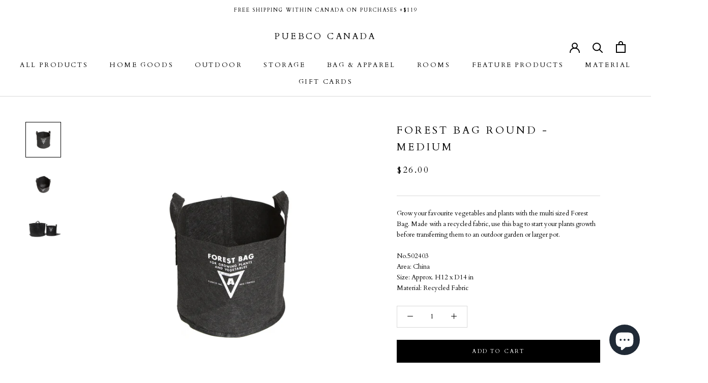

--- FILE ---
content_type: text/html; charset=utf-8
request_url: https://puebco.ca/products/forest-bag-round-medium
body_size: 30749
content:
<!doctype html>

<html class="no-js" lang="en">
  <head>
<!-- Stock Alerts is generated by Ordersify -->
<style type="text/css"></style><script type="text/javascript">
  window.ORDERSIFY_BIS = window.ORDERSIFY_BIS || {};
  window.ORDERSIFY_BIS.template = "product";
  window.ORDERSIFY_BIS.language = "en";
  window.ORDERSIFY_BIS.primary_language = "en";
  
  
  window.ORDERSIFY_BIS.product_collections = [];
  window.ORDERSIFY_BIS.variant_inventory = [];
  window.ORDERSIFY_BIS.collection_product_inventories = [];
  window.ORDERSIFY_BIS.collection_product_collections = [];
  
    window.ORDERSIFY_BIS.variant_inventory[36222793482408] = { inventory_management: "shopify", inventory_policy: "deny", inventory_quantity: 3};
  
  window.ORDERSIFY_BIS.collection_products = null
  
  
    window.ORDERSIFY_BIS.product_collections.push({id: "417357725920"});
  
    window.ORDERSIFY_BIS.product_collections.push({id: "417356906720"});
  
    window.ORDERSIFY_BIS.product_collections.push({id: "417356742880"});
  
    window.ORDERSIFY_BIS.product_collections.push({id: "417356808416"});
  
    window.ORDERSIFY_BIS.product_collections.push({id: "417356873952"});
  
    window.ORDERSIFY_BIS.product_collections.push({id: "417357562080"});
  
    window.ORDERSIFY_BIS.product_collections.push({id: "481037844704"});
  
  window.ORDERSIFY_BIS.shop = "puebco-canada.myshopify.com";
  window.ORDERSIFY_BIS.variant_inventory = [];
  
    window.ORDERSIFY_BIS.variant_inventory[36222793482408] = {inventory_management: "shopify",inventory_policy: "deny",inventory_quantity: 3};
  
  
  window.ORDERSIFY_BIS.popupSetting = {"is_optin_enable":false,"is_preorder":false,"is_brand_mark":true,"font_family":"inherit","is_multiple_language":false,"font_size":12,"popup_border_radius":0,"popup_heading_color":"#212b36","popup_text_color":"#212b36","is_message_enable":false,"is_sms_enable":false,"is_accepts_marketing_enable":false,"field_border_radius":0,"popup_button_color":"#ffffff","popup_button_bg_color":"#000000","is_float_button":false,"is_inline_form":false,"inline_form_selector":"#ods-bis","inline_form_position":null,"float_button_position":"right","float_button_top":15,"float_button_color":"#ffffff","float_button_bg_color":"#212b36","is_inline_button":true,"inline_button_color":"#ffffff","inline_button_bg_color":"#000000","is_push_notification_enable":false,"is_overlay_close":false,"ignore_collection_ids":"","ignore_product_tags":"","ignore_product_ids":"","is_auto_translation":false,"selector":"#ods-bis","selector_position":"right","is_ga":false,"is_fp":false,"is_fb_checkbox":false,"fb_page_id":null,"is_pushowl":false};
  window.ORDERSIFY_BIS.product = {"id":5776964911272,"title":"Forest Bag Round - Medium","handle":"forest-bag-round-medium","description":"\u003cp\u003e\u003cstrong\u003e\u003c\/strong\u003eGrow your favourite vegetables and\u003cspan\u003e \u003c\/span\u003eplants with the multi sized Forest Bag. Made with a recycled fabric, use this bag to start your plants growth before transferring them to an outdoor garden or larger pot.\u003c\/p\u003e\n\u003cp\u003eNo.502403\u003cbr\u003eArea: China\u003cbr\u003eSize: Approx. H12 x D14 in\u003cbr\u003eMaterial: Recycled Fabric\u003c\/p\u003e","published_at":"2020-09-12T14:43:16-04:00","created_at":"2020-09-12T14:43:16-04:00","vendor":"Puebco","type":"Bags","tags":["188-189","502403","all products","bags","cat.fabric_storage","cat.gardening","China","cover","fabric","Forest Bag","Forest Bag Round - Medium","garden","Japan","Japanese","Lifestyle","plant","PreOrder","puebco","Puebco Canada","Reclaimed","recycled"],"price":2600,"price_min":2600,"price_max":2600,"available":true,"price_varies":false,"compare_at_price":null,"compare_at_price_min":0,"compare_at_price_max":0,"compare_at_price_varies":false,"variants":[{"id":36222793482408,"title":"Default Title","option1":"Default Title","option2":null,"option3":null,"sku":"502403","requires_shipping":true,"taxable":true,"featured_image":null,"available":true,"name":"Forest Bag Round - Medium","public_title":null,"options":["Default Title"],"price":2600,"weight":454,"compare_at_price":null,"inventory_management":"shopify","barcode":"4548647502403","requires_selling_plan":false,"selling_plan_allocations":[]}],"images":["\/\/puebco.ca\/cdn\/shop\/products\/502403_2_sf.jpg?v=1599936225","\/\/puebco.ca\/cdn\/shop\/products\/502403_3_sf.jpg?v=1599936226","\/\/puebco.ca\/cdn\/shop\/products\/502403_502410_sdw_sf_0a3f1d68-2742-42ef-839a-f9468598e19c.jpg?v=1599936226"],"featured_image":"\/\/puebco.ca\/cdn\/shop\/products\/502403_2_sf.jpg?v=1599936225","options":["Title"],"media":[{"alt":null,"id":11477859205288,"position":1,"preview_image":{"aspect_ratio":1.0,"height":2048,"width":2048,"src":"\/\/puebco.ca\/cdn\/shop\/products\/502403_2_sf.jpg?v=1599936225"},"aspect_ratio":1.0,"height":2048,"media_type":"image","src":"\/\/puebco.ca\/cdn\/shop\/products\/502403_2_sf.jpg?v=1599936225","width":2048},{"alt":null,"id":11477859238056,"position":2,"preview_image":{"aspect_ratio":1.0,"height":2048,"width":2048,"src":"\/\/puebco.ca\/cdn\/shop\/products\/502403_3_sf.jpg?v=1599936226"},"aspect_ratio":1.0,"height":2048,"media_type":"image","src":"\/\/puebco.ca\/cdn\/shop\/products\/502403_3_sf.jpg?v=1599936226","width":2048},{"alt":null,"id":11477859270824,"position":3,"preview_image":{"aspect_ratio":1.0,"height":2048,"width":2048,"src":"\/\/puebco.ca\/cdn\/shop\/products\/502403_502410_sdw_sf_0a3f1d68-2742-42ef-839a-f9468598e19c.jpg?v=1599936226"},"aspect_ratio":1.0,"height":2048,"media_type":"image","src":"\/\/puebco.ca\/cdn\/shop\/products\/502403_502410_sdw_sf_0a3f1d68-2742-42ef-839a-f9468598e19c.jpg?v=1599936226","width":2048}],"requires_selling_plan":false,"selling_plan_groups":[],"content":"\u003cp\u003e\u003cstrong\u003e\u003c\/strong\u003eGrow your favourite vegetables and\u003cspan\u003e \u003c\/span\u003eplants with the multi sized Forest Bag. Made with a recycled fabric, use this bag to start your plants growth before transferring them to an outdoor garden or larger pot.\u003c\/p\u003e\n\u003cp\u003eNo.502403\u003cbr\u003eArea: China\u003cbr\u003eSize: Approx. H12 x D14 in\u003cbr\u003eMaterial: Recycled Fabric\u003c\/p\u003e"};
  window.ORDERSIFY_BIS.currentVariant = {"id":36222793482408,"title":"Default Title","option1":"Default Title","option2":null,"option3":null,"sku":"502403","requires_shipping":true,"taxable":true,"featured_image":null,"available":true,"name":"Forest Bag Round - Medium","public_title":null,"options":["Default Title"],"price":2600,"weight":454,"compare_at_price":null,"inventory_management":"shopify","barcode":"4548647502403","requires_selling_plan":false,"selling_plan_allocations":[]};
  window.ORDERSIFY_BIS.stockRemainingSetting = {"status":false,"selector":"#osf_stock_remaining","selector_position":"inside","font_family":"Lato","font_size":13,"content":"Low stock. Only {{ quantity }} {{ plural: item | items }} left.","display_quantity":10,"is_multiple_language":false,"ignore_collection_ids":"","ignore_product_tags":"","ignore_product_ids":""};
  
    window.ORDERSIFY_BIS.translations = {"en":{"inline_button_text":"\u518d\u5165\u8377\u901a\u77e5","float_button_text":"\u518d\u5165\u8377\u901a\u77e5\u3092\u767b\u9332","popup_heading":"\u3010 \u518d\u5165\u8377\u901a\u77e5 \u3011","popup_description":"\u5546\u54c1\u304c\u518d\u5165\u8377\u3057\u307e\u3057\u305f\u3089\u3001\u3054\u767b\u9332\u306e\u30e1\u30fc\u30eb\u30a2\u30c9\u30ec\u30b9\u306b\u518d\u5165\u8377\u3092\u304a\u77e5\u3089\u305b\u3059\u308b\u30e1\u30fc\u30eb\u3092\u9001\u4fe1\u3057\u307e\u3059\u3002\u203b\u5546\u54c1\u306e\u78ba\u4fdd\u3092\u304a\u7d04\u675f\u3059\u308b\u3082\u306e\u3067\u306f\u3054\u3056\u3044\u307e\u305b\u3093\u306e\u3067\u4e88\u3081\u3054\u4e86\u627f\u304f\u3060\u3055\u3044\u3002","popup_button_text":"\u767b\u9332","popup_note":"\u3054\u5165\u529b\u3044\u305f\u3060\u3044\u305f\u30e1\u30fc\u30eb\u30a2\u30c9\u30ec\u30b9\u306f\u518d\u5165\u8377\u901a\u77e5\u306e\u307f\u306b\u5229\u7528\u3055\u308c\u3001\u7b2c\u4e09\u8005\u306b\u63d0\u4f9b\u3059\u308b\u3053\u3068\u306f\u3042\u308a\u307e\u305b\u3093\u3002","field_email_placeholder":"username@example.com","field_phone_placeholder":"eg. (201) 555-5555","field_message_placeholder":"Tell something about your requirements to shop","success_text":"\u518d\u5165\u8377\u901a\u77e5\u3092\u767b\u9332\u3057\u307e\u3057\u305f","required_email":"\u30e1\u30fc\u30eb\u30a2\u30c9\u30ec\u30b9\u306e\u5165\u529b\u304c\u5fc5\u8981\u3067\u3059","invalid_email":"\u30e1\u30fc\u30eb\u30a2\u30c9\u30ec\u30b9\u304c\u7121\u52b9\u3067\u3059","invalid_message":"Your message must be less then 255 characters","push_notification_message":"Receive via web notification","low_stock_content":"Low stock. Only {{ quantity }} {{ plural: item | items }} left.","optin_message":"I agree with Terms of Service and Privacy Policy","please_agree":"Please confirm your agreement","pre_order_button_content":"Pre-Order","pre_order_preparation_banner":"We need {{ preparation_days }} {{ day\/days | plural: preparation_days }} to prepare the product","coming_soon_button_content":"Coming Soon","pre_order_delivery_banner":"We will ship it on {{ delivery_datetime | date }}","coming_soon_message":"We will release this product soon","pre_order_limit_purchases":"You can purchase only {{ limit_purchases }} items","mixed_cart_content":"Your cart contains both pre-order products and normal products","badge_low_stock_content":"Low Stock","badge_out_of_stock_content":"Out of Stock","badge_pre_order_content":"Pre-Order","badge_coming_soon_content":"Coming Soon"}};
  
  window.ORDERSIFY_BIS.poSettings = {"status":false,"is_multiple_language":false,"product_add_to_cart_selector":"[action^=\"\/cart\/add\"] [type=\"submit\"]","product_add_to_cart_text_selector":"[action^=\"\/cart\/add\"] [type=\"submit\"]","product_quantity_selector":"[name=\"quantity\"]","product_form_selector":"[action^=\"\/cart\/add\"]","product_variant_selector":"[name=\"id\"]","po_button_color":"#ffffff","po_button_bg_color":"#000000","is_hide_bin":false,"mx_color":"#000000","mx_bg_color":"transparent","is_mixed_cart":true,"cs_button_color":"#000000","cs_button_bg_color":"transparent","banner_radius":4,"banner_color":"#000000","banner_bg_color":"transparent"};
  window.ORDERSIFY_BIS.badgeSettings = {"status":false,"is_low_stock":true,"is_out_of_stock":false,"is_pre_order":true,"is_coming_soon":true,"low_stock_threshold":10,"is_multiple_language":0,"low_stock_type":"one","out_of_stock_type":"one","pre_order_type":"one","coming_soon_type":"one"};
  window.ORDERSIFY_BIS.poCampaigns = [];
</script>

<!-- End of Stock Alerts is generated by Ordersify -->
    <meta charset="utf-8"> 
    <meta http-equiv="X-UA-Compatible" content="IE=edge,chrome=1">
    <meta name="viewport" content="width=device-width, initial-scale=1.0, height=device-height, minimum-scale=1.0, maximum-scale=1.0">
    <meta name="theme-color" content="">

    <title>
      Forest Bag Round - Medium &ndash; Puebco Canada
    </title><meta name="description" content="Grow your favourite vegetables and plants with the multi sized Forest Bag. Made with a recycled fabric, use this bag to start your plants growth before transferring them to an outdoor garden or larger pot. Area: China Size: Approx. H12 x D14 in Material: Recycled Fabric PUEBCO was born in Japan 2007 by the simple notion creating things instinctively, using found and recycled materials to curate renewed lifestyle items. PUEBCO believes that just as people are the sum of their lived experiences, the objects we share our homes with should carry that same sense of history and weight. By using recycled materials and hand made processes, PUEBCO imbues these objects with the feel of many lifetimes, and a sense of history that makes each piece unique. With Puebco products, there are no imperfections. These imperfections are details that are meant to be there by design."><link rel="canonical" href="https://puebco.ca/products/forest-bag-round-medium"><link rel="shortcut icon" href="//puebco.ca/cdn/shop/files/logo_fabicon_96x.png?v=1679689654" type="image/png"><meta property="og:type" content="product">
  <meta property="og:title" content="Forest Bag Round - Medium"><meta property="og:image" content="http://puebco.ca/cdn/shop/products/502403_2_sf.jpg?v=1599936225">
    <meta property="og:image:secure_url" content="https://puebco.ca/cdn/shop/products/502403_2_sf.jpg?v=1599936225">
    <meta property="og:image:width" content="2048">
    <meta property="og:image:height" content="2048"><meta property="product:price:amount" content="26.00">
  <meta property="product:price:currency" content="CAD"><meta property="og:description" content="Grow your favourite vegetables and plants with the multi sized Forest Bag. Made with a recycled fabric, use this bag to start your plants growth before transferring them to an outdoor garden or larger pot. Area: China Size: Approx. H12 x D14 in Material: Recycled Fabric PUEBCO was born in Japan 2007 by the simple notion creating things instinctively, using found and recycled materials to curate renewed lifestyle items. PUEBCO believes that just as people are the sum of their lived experiences, the objects we share our homes with should carry that same sense of history and weight. By using recycled materials and hand made processes, PUEBCO imbues these objects with the feel of many lifetimes, and a sense of history that makes each piece unique. With Puebco products, there are no imperfections. These imperfections are details that are meant to be there by design."><meta property="og:url" content="https://puebco.ca/products/forest-bag-round-medium">
<meta property="og:site_name" content="Puebco Canada"><meta name="twitter:card" content="summary"><meta name="twitter:title" content="Forest Bag Round - Medium">
  <meta name="twitter:description" content="Grow your favourite vegetables and plants with the multi sized Forest Bag. Made with a recycled fabric, use this bag to start your plants growth before transferring them to an outdoor garden or larger pot.
No.502403Area: ChinaSize: Approx. H12 x D14 inMaterial: Recycled Fabric">
  <meta name="twitter:image" content="https://puebco.ca/cdn/shop/products/502403_2_sf_600x600_crop_center.jpg?v=1599936225">
    <style>
  @font-face {
  font-family: Cardo;
  font-weight: 400;
  font-style: normal;
  font-display: fallback;
  src: url("//puebco.ca/cdn/fonts/cardo/cardo_n4.8d7bdd0369840597cbb62dc8a447619701d8d34a.woff2") format("woff2"),
       url("//puebco.ca/cdn/fonts/cardo/cardo_n4.23b63d1eff80cb5da813c4cccb6427058253ce24.woff") format("woff");
}

  @font-face {
  font-family: Cardo;
  font-weight: 400;
  font-style: normal;
  font-display: fallback;
  src: url("//puebco.ca/cdn/fonts/cardo/cardo_n4.8d7bdd0369840597cbb62dc8a447619701d8d34a.woff2") format("woff2"),
       url("//puebco.ca/cdn/fonts/cardo/cardo_n4.23b63d1eff80cb5da813c4cccb6427058253ce24.woff") format("woff");
}


  @font-face {
  font-family: Cardo;
  font-weight: 700;
  font-style: normal;
  font-display: fallback;
  src: url("//puebco.ca/cdn/fonts/cardo/cardo_n7.d1764502b55968f897125797ed59f6abd5dc8593.woff2") format("woff2"),
       url("//puebco.ca/cdn/fonts/cardo/cardo_n7.b5d64d4147ade913d679fed9918dc44cbe8121d2.woff") format("woff");
}

  @font-face {
  font-family: Cardo;
  font-weight: 400;
  font-style: italic;
  font-display: fallback;
  src: url("//puebco.ca/cdn/fonts/cardo/cardo_i4.0e32d2e32a36e77888e9a063b238f6034ace33a8.woff2") format("woff2"),
       url("//puebco.ca/cdn/fonts/cardo/cardo_i4.40eb4278c959c5ae2eecf636849faa186b42d298.woff") format("woff");
}

  

  :root {
    --heading-font-family : Cardo, serif;
    --heading-font-weight : 400;
    --heading-font-style  : normal;

    --text-font-family : Cardo, serif;
    --text-font-weight : 400;
    --text-font-style  : normal;

    --base-text-font-size   : 13px;
    --default-text-font-size: 14px;--background          : #ffffff;
    --background-rgb      : 255, 255, 255;
    --light-background    : #ffffff;
    --light-background-rgb: 255, 255, 255;
    --heading-color       : #000000;
    --text-color          : #000000;
    --text-color-rgb      : 0, 0, 0;
    --text-color-light    : #000000;
    --text-color-light-rgb: 0, 0, 0;
    --link-color          : #000000;
    --link-color-rgb      : 0, 0, 0;
    --border-color        : #d9d9d9;
    --border-color-rgb    : 217, 217, 217;

    --button-background    : #000000;
    --button-background-rgb: 0, 0, 0;
    --button-text-color    : #ffffff;

    --header-background       : #ffffff;
    --header-heading-color    : #000000;
    --header-light-text-color : #000000;
    --header-border-color     : #d9d9d9;

    --footer-background    : #ffffff;
    --footer-text-color    : #000000;
    --footer-heading-color : #000000;
    --footer-border-color  : #d9d9d9;

    --navigation-background      : #ffffff;
    --navigation-background-rgb  : 255, 255, 255;
    --navigation-text-color      : #000000;
    --navigation-text-color-light: rgba(0, 0, 0, 0.5);
    --navigation-border-color    : rgba(0, 0, 0, 0.25);

    --newsletter-popup-background     : #ffffff;
    --newsletter-popup-text-color     : #000000;
    --newsletter-popup-text-color-rgb : 0, 0, 0;

    --secondary-elements-background       : #000000;
    --secondary-elements-background-rgb   : 0, 0, 0;
    --secondary-elements-text-color       : #ffffff;
    --secondary-elements-text-color-light : rgba(255, 255, 255, 0.5);
    --secondary-elements-border-color     : rgba(255, 255, 255, 0.25);

    --product-sale-price-color    : #f94c43;
    --product-sale-price-color-rgb: 249, 76, 67;
    --product-star-rating: #f6a429;

    /* Shopify related variables */
    --payment-terms-background-color: #ffffff;

    /* Products */

    --horizontal-spacing-four-products-per-row: 40px;
        --horizontal-spacing-two-products-per-row : 40px;

    --vertical-spacing-four-products-per-row: 60px;
        --vertical-spacing-two-products-per-row : 75px;

    /* Animation */
    --drawer-transition-timing: cubic-bezier(0.645, 0.045, 0.355, 1);
    --header-base-height: 80px; /* We set a default for browsers that do not support CSS variables */

    /* Cursors */
    --cursor-zoom-in-svg    : url(//puebco.ca/cdn/shop/t/15/assets/cursor-zoom-in.svg?v=100326362725928540331679688859);
    --cursor-zoom-in-2x-svg : url(//puebco.ca/cdn/shop/t/15/assets/cursor-zoom-in-2x.svg?v=71919207650934979201679688859);
  }
</style>

<script>
  // IE11 does not have support for CSS variables, so we have to polyfill them
  if (!(((window || {}).CSS || {}).supports && window.CSS.supports('(--a: 0)'))) {
    const script = document.createElement('script');
    script.type = 'text/javascript';
    script.src = 'https://cdn.jsdelivr.net/npm/css-vars-ponyfill@2';
    script.onload = function() {
      cssVars({});
    };

    document.getElementsByTagName('head')[0].appendChild(script);
  }
</script>

    <script>window.performance && window.performance.mark && window.performance.mark('shopify.content_for_header.start');</script><meta name="google-site-verification" content="jzmTMTDbVeqLgIvt1GK2-bzMDGaIYF1qN5U40gXljGY">
<meta name="facebook-domain-verification" content="9qyinkcxiu3kqvxojjho3oo61wsvwz">
<meta id="shopify-digital-wallet" name="shopify-digital-wallet" content="/5908070490/digital_wallets/dialog">
<meta name="shopify-checkout-api-token" content="6260342ec7c4f533a21226673cb1f4c0">
<link rel="alternate" type="application/json+oembed" href="https://puebco.ca/products/forest-bag-round-medium.oembed">
<script async="async" src="/checkouts/internal/preloads.js?locale=en-CA"></script>
<link rel="preconnect" href="https://shop.app" crossorigin="anonymous">
<script async="async" src="https://shop.app/checkouts/internal/preloads.js?locale=en-CA&shop_id=5908070490" crossorigin="anonymous"></script>
<script id="apple-pay-shop-capabilities" type="application/json">{"shopId":5908070490,"countryCode":"CA","currencyCode":"CAD","merchantCapabilities":["supports3DS"],"merchantId":"gid:\/\/shopify\/Shop\/5908070490","merchantName":"Puebco Canada","requiredBillingContactFields":["postalAddress","email"],"requiredShippingContactFields":["postalAddress","email"],"shippingType":"shipping","supportedNetworks":["visa","masterCard","amex","discover","interac","jcb"],"total":{"type":"pending","label":"Puebco Canada","amount":"1.00"},"shopifyPaymentsEnabled":true,"supportsSubscriptions":true}</script>
<script id="shopify-features" type="application/json">{"accessToken":"6260342ec7c4f533a21226673cb1f4c0","betas":["rich-media-storefront-analytics"],"domain":"puebco.ca","predictiveSearch":true,"shopId":5908070490,"locale":"en"}</script>
<script>var Shopify = Shopify || {};
Shopify.shop = "puebco-canada.myshopify.com";
Shopify.locale = "en";
Shopify.currency = {"active":"CAD","rate":"1.0"};
Shopify.country = "CA";
Shopify.theme = {"name":"3\/24\/23 - Theme Update","id":137110061280,"schema_name":"Prestige","schema_version":"5.7.0","theme_store_id":null,"role":"main"};
Shopify.theme.handle = "null";
Shopify.theme.style = {"id":null,"handle":null};
Shopify.cdnHost = "puebco.ca/cdn";
Shopify.routes = Shopify.routes || {};
Shopify.routes.root = "/";</script>
<script type="module">!function(o){(o.Shopify=o.Shopify||{}).modules=!0}(window);</script>
<script>!function(o){function n(){var o=[];function n(){o.push(Array.prototype.slice.apply(arguments))}return n.q=o,n}var t=o.Shopify=o.Shopify||{};t.loadFeatures=n(),t.autoloadFeatures=n()}(window);</script>
<script>
  window.ShopifyPay = window.ShopifyPay || {};
  window.ShopifyPay.apiHost = "shop.app\/pay";
  window.ShopifyPay.redirectState = null;
</script>
<script id="shop-js-analytics" type="application/json">{"pageType":"product"}</script>
<script defer="defer" async type="module" src="//puebco.ca/cdn/shopifycloud/shop-js/modules/v2/client.init-shop-cart-sync_C5BV16lS.en.esm.js"></script>
<script defer="defer" async type="module" src="//puebco.ca/cdn/shopifycloud/shop-js/modules/v2/chunk.common_CygWptCX.esm.js"></script>
<script type="module">
  await import("//puebco.ca/cdn/shopifycloud/shop-js/modules/v2/client.init-shop-cart-sync_C5BV16lS.en.esm.js");
await import("//puebco.ca/cdn/shopifycloud/shop-js/modules/v2/chunk.common_CygWptCX.esm.js");

  window.Shopify.SignInWithShop?.initShopCartSync?.({"fedCMEnabled":true,"windoidEnabled":true});

</script>
<script defer="defer" async type="module" src="//puebco.ca/cdn/shopifycloud/shop-js/modules/v2/client.payment-terms_CZxnsJam.en.esm.js"></script>
<script defer="defer" async type="module" src="//puebco.ca/cdn/shopifycloud/shop-js/modules/v2/chunk.common_CygWptCX.esm.js"></script>
<script defer="defer" async type="module" src="//puebco.ca/cdn/shopifycloud/shop-js/modules/v2/chunk.modal_D71HUcav.esm.js"></script>
<script type="module">
  await import("//puebco.ca/cdn/shopifycloud/shop-js/modules/v2/client.payment-terms_CZxnsJam.en.esm.js");
await import("//puebco.ca/cdn/shopifycloud/shop-js/modules/v2/chunk.common_CygWptCX.esm.js");
await import("//puebco.ca/cdn/shopifycloud/shop-js/modules/v2/chunk.modal_D71HUcav.esm.js");

  
</script>
<script>
  window.Shopify = window.Shopify || {};
  if (!window.Shopify.featureAssets) window.Shopify.featureAssets = {};
  window.Shopify.featureAssets['shop-js'] = {"shop-cart-sync":["modules/v2/client.shop-cart-sync_ZFArdW7E.en.esm.js","modules/v2/chunk.common_CygWptCX.esm.js"],"init-fed-cm":["modules/v2/client.init-fed-cm_CmiC4vf6.en.esm.js","modules/v2/chunk.common_CygWptCX.esm.js"],"shop-button":["modules/v2/client.shop-button_tlx5R9nI.en.esm.js","modules/v2/chunk.common_CygWptCX.esm.js"],"shop-cash-offers":["modules/v2/client.shop-cash-offers_DOA2yAJr.en.esm.js","modules/v2/chunk.common_CygWptCX.esm.js","modules/v2/chunk.modal_D71HUcav.esm.js"],"init-windoid":["modules/v2/client.init-windoid_sURxWdc1.en.esm.js","modules/v2/chunk.common_CygWptCX.esm.js"],"shop-toast-manager":["modules/v2/client.shop-toast-manager_ClPi3nE9.en.esm.js","modules/v2/chunk.common_CygWptCX.esm.js"],"init-shop-email-lookup-coordinator":["modules/v2/client.init-shop-email-lookup-coordinator_B8hsDcYM.en.esm.js","modules/v2/chunk.common_CygWptCX.esm.js"],"init-shop-cart-sync":["modules/v2/client.init-shop-cart-sync_C5BV16lS.en.esm.js","modules/v2/chunk.common_CygWptCX.esm.js"],"avatar":["modules/v2/client.avatar_BTnouDA3.en.esm.js"],"pay-button":["modules/v2/client.pay-button_FdsNuTd3.en.esm.js","modules/v2/chunk.common_CygWptCX.esm.js"],"init-customer-accounts":["modules/v2/client.init-customer-accounts_DxDtT_ad.en.esm.js","modules/v2/client.shop-login-button_C5VAVYt1.en.esm.js","modules/v2/chunk.common_CygWptCX.esm.js","modules/v2/chunk.modal_D71HUcav.esm.js"],"init-shop-for-new-customer-accounts":["modules/v2/client.init-shop-for-new-customer-accounts_ChsxoAhi.en.esm.js","modules/v2/client.shop-login-button_C5VAVYt1.en.esm.js","modules/v2/chunk.common_CygWptCX.esm.js","modules/v2/chunk.modal_D71HUcav.esm.js"],"shop-login-button":["modules/v2/client.shop-login-button_C5VAVYt1.en.esm.js","modules/v2/chunk.common_CygWptCX.esm.js","modules/v2/chunk.modal_D71HUcav.esm.js"],"init-customer-accounts-sign-up":["modules/v2/client.init-customer-accounts-sign-up_CPSyQ0Tj.en.esm.js","modules/v2/client.shop-login-button_C5VAVYt1.en.esm.js","modules/v2/chunk.common_CygWptCX.esm.js","modules/v2/chunk.modal_D71HUcav.esm.js"],"shop-follow-button":["modules/v2/client.shop-follow-button_Cva4Ekp9.en.esm.js","modules/v2/chunk.common_CygWptCX.esm.js","modules/v2/chunk.modal_D71HUcav.esm.js"],"checkout-modal":["modules/v2/client.checkout-modal_BPM8l0SH.en.esm.js","modules/v2/chunk.common_CygWptCX.esm.js","modules/v2/chunk.modal_D71HUcav.esm.js"],"lead-capture":["modules/v2/client.lead-capture_Bi8yE_yS.en.esm.js","modules/v2/chunk.common_CygWptCX.esm.js","modules/v2/chunk.modal_D71HUcav.esm.js"],"shop-login":["modules/v2/client.shop-login_D6lNrXab.en.esm.js","modules/v2/chunk.common_CygWptCX.esm.js","modules/v2/chunk.modal_D71HUcav.esm.js"],"payment-terms":["modules/v2/client.payment-terms_CZxnsJam.en.esm.js","modules/v2/chunk.common_CygWptCX.esm.js","modules/v2/chunk.modal_D71HUcav.esm.js"]};
</script>
<script>(function() {
  var isLoaded = false;
  function asyncLoad() {
    if (isLoaded) return;
    isLoaded = true;
    var urls = ["https:\/\/cdn.nfcube.com\/instafeed-52ae353cfee3c9494ae272ec9090ea1f.js?shop=puebco-canada.myshopify.com"];
    for (var i = 0; i < urls.length; i++) {
      var s = document.createElement('script');
      s.type = 'text/javascript';
      s.async = true;
      s.src = urls[i];
      var x = document.getElementsByTagName('script')[0];
      x.parentNode.insertBefore(s, x);
    }
  };
  if(window.attachEvent) {
    window.attachEvent('onload', asyncLoad);
  } else {
    window.addEventListener('load', asyncLoad, false);
  }
})();</script>
<script id="__st">var __st={"a":5908070490,"offset":-18000,"reqid":"b0bae282-fa04-4028-9b03-b2744a4ca903-1768837853","pageurl":"puebco.ca\/products\/forest-bag-round-medium","u":"d57076f54184","p":"product","rtyp":"product","rid":5776964911272};</script>
<script>window.ShopifyPaypalV4VisibilityTracking = true;</script>
<script id="captcha-bootstrap">!function(){'use strict';const t='contact',e='account',n='new_comment',o=[[t,t],['blogs',n],['comments',n],[t,'customer']],c=[[e,'customer_login'],[e,'guest_login'],[e,'recover_customer_password'],[e,'create_customer']],r=t=>t.map((([t,e])=>`form[action*='/${t}']:not([data-nocaptcha='true']) input[name='form_type'][value='${e}']`)).join(','),a=t=>()=>t?[...document.querySelectorAll(t)].map((t=>t.form)):[];function s(){const t=[...o],e=r(t);return a(e)}const i='password',u='form_key',d=['recaptcha-v3-token','g-recaptcha-response','h-captcha-response',i],f=()=>{try{return window.sessionStorage}catch{return}},m='__shopify_v',_=t=>t.elements[u];function p(t,e,n=!1){try{const o=window.sessionStorage,c=JSON.parse(o.getItem(e)),{data:r}=function(t){const{data:e,action:n}=t;return t[m]||n?{data:e,action:n}:{data:t,action:n}}(c);for(const[e,n]of Object.entries(r))t.elements[e]&&(t.elements[e].value=n);n&&o.removeItem(e)}catch(o){console.error('form repopulation failed',{error:o})}}const l='form_type',E='cptcha';function T(t){t.dataset[E]=!0}const w=window,h=w.document,L='Shopify',v='ce_forms',y='captcha';let A=!1;((t,e)=>{const n=(g='f06e6c50-85a8-45c8-87d0-21a2b65856fe',I='https://cdn.shopify.com/shopifycloud/storefront-forms-hcaptcha/ce_storefront_forms_captcha_hcaptcha.v1.5.2.iife.js',D={infoText:'Protected by hCaptcha',privacyText:'Privacy',termsText:'Terms'},(t,e,n)=>{const o=w[L][v],c=o.bindForm;if(c)return c(t,g,e,D).then(n);var r;o.q.push([[t,g,e,D],n]),r=I,A||(h.body.append(Object.assign(h.createElement('script'),{id:'captcha-provider',async:!0,src:r})),A=!0)});var g,I,D;w[L]=w[L]||{},w[L][v]=w[L][v]||{},w[L][v].q=[],w[L][y]=w[L][y]||{},w[L][y].protect=function(t,e){n(t,void 0,e),T(t)},Object.freeze(w[L][y]),function(t,e,n,w,h,L){const[v,y,A,g]=function(t,e,n){const i=e?o:[],u=t?c:[],d=[...i,...u],f=r(d),m=r(i),_=r(d.filter((([t,e])=>n.includes(e))));return[a(f),a(m),a(_),s()]}(w,h,L),I=t=>{const e=t.target;return e instanceof HTMLFormElement?e:e&&e.form},D=t=>v().includes(t);t.addEventListener('submit',(t=>{const e=I(t);if(!e)return;const n=D(e)&&!e.dataset.hcaptchaBound&&!e.dataset.recaptchaBound,o=_(e),c=g().includes(e)&&(!o||!o.value);(n||c)&&t.preventDefault(),c&&!n&&(function(t){try{if(!f())return;!function(t){const e=f();if(!e)return;const n=_(t);if(!n)return;const o=n.value;o&&e.removeItem(o)}(t);const e=Array.from(Array(32),(()=>Math.random().toString(36)[2])).join('');!function(t,e){_(t)||t.append(Object.assign(document.createElement('input'),{type:'hidden',name:u})),t.elements[u].value=e}(t,e),function(t,e){const n=f();if(!n)return;const o=[...t.querySelectorAll(`input[type='${i}']`)].map((({name:t})=>t)),c=[...d,...o],r={};for(const[a,s]of new FormData(t).entries())c.includes(a)||(r[a]=s);n.setItem(e,JSON.stringify({[m]:1,action:t.action,data:r}))}(t,e)}catch(e){console.error('failed to persist form',e)}}(e),e.submit())}));const S=(t,e)=>{t&&!t.dataset[E]&&(n(t,e.some((e=>e===t))),T(t))};for(const o of['focusin','change'])t.addEventListener(o,(t=>{const e=I(t);D(e)&&S(e,y())}));const B=e.get('form_key'),M=e.get(l),P=B&&M;t.addEventListener('DOMContentLoaded',(()=>{const t=y();if(P)for(const e of t)e.elements[l].value===M&&p(e,B);[...new Set([...A(),...v().filter((t=>'true'===t.dataset.shopifyCaptcha))])].forEach((e=>S(e,t)))}))}(h,new URLSearchParams(w.location.search),n,t,e,['guest_login'])})(!0,!0)}();</script>
<script integrity="sha256-4kQ18oKyAcykRKYeNunJcIwy7WH5gtpwJnB7kiuLZ1E=" data-source-attribution="shopify.loadfeatures" defer="defer" src="//puebco.ca/cdn/shopifycloud/storefront/assets/storefront/load_feature-a0a9edcb.js" crossorigin="anonymous"></script>
<script crossorigin="anonymous" defer="defer" src="//puebco.ca/cdn/shopifycloud/storefront/assets/shopify_pay/storefront-65b4c6d7.js?v=20250812"></script>
<script data-source-attribution="shopify.dynamic_checkout.dynamic.init">var Shopify=Shopify||{};Shopify.PaymentButton=Shopify.PaymentButton||{isStorefrontPortableWallets:!0,init:function(){window.Shopify.PaymentButton.init=function(){};var t=document.createElement("script");t.src="https://puebco.ca/cdn/shopifycloud/portable-wallets/latest/portable-wallets.en.js",t.type="module",document.head.appendChild(t)}};
</script>
<script data-source-attribution="shopify.dynamic_checkout.buyer_consent">
  function portableWalletsHideBuyerConsent(e){var t=document.getElementById("shopify-buyer-consent"),n=document.getElementById("shopify-subscription-policy-button");t&&n&&(t.classList.add("hidden"),t.setAttribute("aria-hidden","true"),n.removeEventListener("click",e))}function portableWalletsShowBuyerConsent(e){var t=document.getElementById("shopify-buyer-consent"),n=document.getElementById("shopify-subscription-policy-button");t&&n&&(t.classList.remove("hidden"),t.removeAttribute("aria-hidden"),n.addEventListener("click",e))}window.Shopify?.PaymentButton&&(window.Shopify.PaymentButton.hideBuyerConsent=portableWalletsHideBuyerConsent,window.Shopify.PaymentButton.showBuyerConsent=portableWalletsShowBuyerConsent);
</script>
<script data-source-attribution="shopify.dynamic_checkout.cart.bootstrap">document.addEventListener("DOMContentLoaded",(function(){function t(){return document.querySelector("shopify-accelerated-checkout-cart, shopify-accelerated-checkout")}if(t())Shopify.PaymentButton.init();else{new MutationObserver((function(e,n){t()&&(Shopify.PaymentButton.init(),n.disconnect())})).observe(document.body,{childList:!0,subtree:!0})}}));
</script>
<link id="shopify-accelerated-checkout-styles" rel="stylesheet" media="screen" href="https://puebco.ca/cdn/shopifycloud/portable-wallets/latest/accelerated-checkout-backwards-compat.css" crossorigin="anonymous">
<style id="shopify-accelerated-checkout-cart">
        #shopify-buyer-consent {
  margin-top: 1em;
  display: inline-block;
  width: 100%;
}

#shopify-buyer-consent.hidden {
  display: none;
}

#shopify-subscription-policy-button {
  background: none;
  border: none;
  padding: 0;
  text-decoration: underline;
  font-size: inherit;
  cursor: pointer;
}

#shopify-subscription-policy-button::before {
  box-shadow: none;
}

      </style>

<script>window.performance && window.performance.mark && window.performance.mark('shopify.content_for_header.end');</script>

    <link rel="stylesheet" href="//puebco.ca/cdn/shop/t/15/assets/theme.css?v=36040092717534937041679688848">

    <script>// This allows to expose several variables to the global scope, to be used in scripts
      window.theme = {
        pageType: "product",
        moneyFormat: "${{amount}}",
        moneyWithCurrencyFormat: "${{amount}} CAD",
        currencyCodeEnabled: false,
        productImageSize: "natural",
        searchMode: "product",
        showPageTransition: true,
        showElementStaggering: false,
        showImageZooming: false
      };

      window.routes = {
        rootUrl: "\/",
        rootUrlWithoutSlash: '',
        cartUrl: "\/cart",
        cartAddUrl: "\/cart\/add",
        cartChangeUrl: "\/cart\/change",
        searchUrl: "\/search",
        productRecommendationsUrl: "\/recommendations\/products"
      };

      window.languages = {
        cartAddNote: "Add Order Note",
        cartEditNote: "Edit Order Note",
        productImageLoadingError: "This image could not be loaded. Please try to reload the page.",
        productFormAddToCart: "Add to cart",
        productFormUnavailable: "Unavailable",
        productFormSoldOut: "Sold Out",
        shippingEstimatorOneResult: "1 option available:",
        shippingEstimatorMoreResults: "{{count}} options available:",
        shippingEstimatorNoResults: "No shipping could be found"
      };

      window.lazySizesConfig = {
        loadHidden: false,
        hFac: 0.5,
        expFactor: 2,
        ricTimeout: 150,
        lazyClass: 'Image--lazyLoad',
        loadingClass: 'Image--lazyLoading',
        loadedClass: 'Image--lazyLoaded'
      };

      document.documentElement.className = document.documentElement.className.replace('no-js', 'js');
      document.documentElement.style.setProperty('--window-height', window.innerHeight + 'px');

      // We do a quick detection of some features (we could use Modernizr but for so little...)
      (function() {
        document.documentElement.className += ((window.CSS && window.CSS.supports('(position: sticky) or (position: -webkit-sticky)')) ? ' supports-sticky' : ' no-supports-sticky');
        document.documentElement.className += (window.matchMedia('(-moz-touch-enabled: 1), (hover: none)')).matches ? ' no-supports-hover' : ' supports-hover';
      }());

      
    </script>

    <script src="//puebco.ca/cdn/shop/t/15/assets/lazysizes.min.js?v=174358363404432586981679688848" async></script><script src="//puebco.ca/cdn/shop/t/15/assets/libs.min.js?v=26178543184394469741679688848" defer></script>
    <script src="//puebco.ca/cdn/shop/t/15/assets/theme.js?v=35214931344978422231679688848" defer></script>
    <script src="//puebco.ca/cdn/shop/t/15/assets/custom.js?v=4244278962831210641679688848" defer></script>

    <script>
      (function () {
        window.onpageshow = function() {
          if (window.theme.showPageTransition) {
            var pageTransition = document.querySelector('.PageTransition');

            if (pageTransition) {
              pageTransition.style.visibility = 'visible';
              pageTransition.style.opacity = '0';
            }
          }

          // When the page is loaded from the cache, we have to reload the cart content
          document.documentElement.dispatchEvent(new CustomEvent('cart:refresh', {
            bubbles: true
          }));
        };
      })();
    </script>

    
  <script type="application/ld+json">
  {
    "@context": "http://schema.org",
    "@type": "Product",
    "offers": [{
          "@type": "Offer",
          "name": "Default Title",
          "availability":"https://schema.org/InStock",
          "price": 26.0,
          "priceCurrency": "CAD",
          "priceValidUntil": "2026-01-29","sku": "502403","url": "/products/forest-bag-round-medium?variant=36222793482408"
        }
],
      "gtin13": "4548647502403",
      "productId": "4548647502403",
    "brand": {
      "name": "Puebco"
    },
    "name": "Forest Bag Round - Medium",
    "description": "Grow your favourite vegetables and plants with the multi sized Forest Bag. Made with a recycled fabric, use this bag to start your plants growth before transferring them to an outdoor garden or larger pot.\nNo.502403Area: ChinaSize: Approx. H12 x D14 inMaterial: Recycled Fabric",
    "category": "Bags",
    "url": "/products/forest-bag-round-medium",
    "sku": "502403",
    "image": {
      "@type": "ImageObject",
      "url": "https://puebco.ca/cdn/shop/products/502403_2_sf_1024x.jpg?v=1599936225",
      "image": "https://puebco.ca/cdn/shop/products/502403_2_sf_1024x.jpg?v=1599936225",
      "name": "Forest Bag Round - Medium",
      "width": "1024",
      "height": "1024"
    }
  }
  </script>



  <script type="application/ld+json">
  {
    "@context": "http://schema.org",
    "@type": "BreadcrumbList",
  "itemListElement": [{
      "@type": "ListItem",
      "position": 1,
      "name": "Home",
      "item": "https://puebco.ca"
    },{
          "@type": "ListItem",
          "position": 2,
          "name": "Forest Bag Round - Medium",
          "item": "https://puebco.ca/products/forest-bag-round-medium"
        }]
  }
  </script>

    <meta name="google-site-verification" content="1bcY77Y7PcnwjU375kdOJMQujEepdX72_g0mPif-q4E" />
  
  <!-- "snippets/shogun-head.liquid" was not rendered, the associated app was uninstalled -->
<!-- BEGIN app block: shopify://apps/klaviyo-email-marketing-sms/blocks/klaviyo-onsite-embed/2632fe16-c075-4321-a88b-50b567f42507 -->












  <script async src="https://static.klaviyo.com/onsite/js/T6XLt5/klaviyo.js?company_id=T6XLt5"></script>
  <script>!function(){if(!window.klaviyo){window._klOnsite=window._klOnsite||[];try{window.klaviyo=new Proxy({},{get:function(n,i){return"push"===i?function(){var n;(n=window._klOnsite).push.apply(n,arguments)}:function(){for(var n=arguments.length,o=new Array(n),w=0;w<n;w++)o[w]=arguments[w];var t="function"==typeof o[o.length-1]?o.pop():void 0,e=new Promise((function(n){window._klOnsite.push([i].concat(o,[function(i){t&&t(i),n(i)}]))}));return e}}})}catch(n){window.klaviyo=window.klaviyo||[],window.klaviyo.push=function(){var n;(n=window._klOnsite).push.apply(n,arguments)}}}}();</script>

  
    <script id="viewed_product">
      if (item == null) {
        var _learnq = _learnq || [];

        var MetafieldReviews = null
        var MetafieldYotpoRating = null
        var MetafieldYotpoCount = null
        var MetafieldLooxRating = null
        var MetafieldLooxCount = null
        var okendoProduct = null
        var okendoProductReviewCount = null
        var okendoProductReviewAverageValue = null
        try {
          // The following fields are used for Customer Hub recently viewed in order to add reviews.
          // This information is not part of __kla_viewed. Instead, it is part of __kla_viewed_reviewed_items
          MetafieldReviews = {};
          MetafieldYotpoRating = null
          MetafieldYotpoCount = null
          MetafieldLooxRating = null
          MetafieldLooxCount = null

          okendoProduct = null
          // If the okendo metafield is not legacy, it will error, which then requires the new json formatted data
          if (okendoProduct && 'error' in okendoProduct) {
            okendoProduct = null
          }
          okendoProductReviewCount = okendoProduct ? okendoProduct.reviewCount : null
          okendoProductReviewAverageValue = okendoProduct ? okendoProduct.reviewAverageValue : null
        } catch (error) {
          console.error('Error in Klaviyo onsite reviews tracking:', error);
        }

        var item = {
          Name: "Forest Bag Round - Medium",
          ProductID: 5776964911272,
          Categories: ["ALL PRODUCTS","Fabric Storage","Gardening","OUTDOOR","STORAGE","Under $30","Under $50"],
          ImageURL: "https://puebco.ca/cdn/shop/products/502403_2_sf_grande.jpg?v=1599936225",
          URL: "https://puebco.ca/products/forest-bag-round-medium",
          Brand: "Puebco",
          Price: "$26.00",
          Value: "26.00",
          CompareAtPrice: "$0.00"
        };
        _learnq.push(['track', 'Viewed Product', item]);
        _learnq.push(['trackViewedItem', {
          Title: item.Name,
          ItemId: item.ProductID,
          Categories: item.Categories,
          ImageUrl: item.ImageURL,
          Url: item.URL,
          Metadata: {
            Brand: item.Brand,
            Price: item.Price,
            Value: item.Value,
            CompareAtPrice: item.CompareAtPrice
          },
          metafields:{
            reviews: MetafieldReviews,
            yotpo:{
              rating: MetafieldYotpoRating,
              count: MetafieldYotpoCount,
            },
            loox:{
              rating: MetafieldLooxRating,
              count: MetafieldLooxCount,
            },
            okendo: {
              rating: okendoProductReviewAverageValue,
              count: okendoProductReviewCount,
            }
          }
        }]);
      }
    </script>
  




  <script>
    window.klaviyoReviewsProductDesignMode = false
  </script>







<!-- END app block --><!-- BEGIN app block: shopify://apps/glood-product-recommendations/blocks/app-embed/6e79d991-1504-45bb-88e3-1fb55a4f26cd -->













<script
  id="glood-loader"
  page-enabled="true"
>
  (function () {
    function generateUUID() {
      const timestampInSecs = Math.floor(Date.now() / 1000);
      if (typeof window.crypto.randomUUID === 'function') {
        return `${timestampInSecs}-${window.crypto.randomUUID()}`;
      }
      const generateUID = () =>
        ([1e7] + -1e3 + -4e3 + -8e3 + -1e11).replace(/[018]/g, c =>
            (
            c ^
            (Math.random() * 16 >> c / 4)
          ).toString(16)
        );
      return `${timestampInSecs}-${generateUID()}`;
    }

    function setCookie(name, value, days) {
      if(!days){
        document.cookie = `${name}=${value}; path=/`;
        return;
      }
      const expires = new Date(Date.now() + days * 24 * 60 * 60 * 1000).toUTCString();
      document.cookie = `${name}=${value}; expires=${expires}; path=/`;
    }

    function getCookie(name) {
      const nameEQ = name + "=";
      const cookies = document.cookie.split(';');
      for (let i = 0; i < cookies.length; i++) {
        let cookie = cookies[i].trim();
        if (cookie.indexOf(nameEQ) === 0) return cookie.substring(nameEQ.length);
      }
      return null;
    }

    let uuid = getCookie('rk_uid');

    // Set the cookie with rk_uid key only if it doesn't exist
    if (!uuid) {
      uuid = generateUUID();
      
        setCookie('rk_uid', uuid); // setting cookie for a session
      
    }

    document.addEventListener("visitorConsentCollected", (event) => {
      if(event.detail.preferencesAllowed && event.detail.analyticsAllowed && event.detail.marketingAllowed){
        setCookie('rk_uid', uuid, 365); // setting cookie for a year
      }
    });

    let customer = {};
    if ("") {
      customer = {
        acceptsMarketing: false,
        b2b: false,
        email: "",
        firstName: "",
        hasAccount: null,
        id: 0,
        lastName: "",
        name: "",
        ordersCount: 0,
        phone: "",
        tags: null,
        totalSpent: 0,
        address: null,
      };
    }
    function initializeGloodObject() {
      window.glood = {
        config: {
          uid: uuid,
          pageUrl: "puebco.ca" + "/products/forest-bag-round-medium",
          pageType: 'product'
        },
        shop: {
          myShopifyDomain: "puebco-canada.myshopify.com",
          locale: "en",
          currencyCode: "CAD",
          moneyFormat: "${{amount}}",
          id: "5908070490",
          domain: "puebco.ca",
          currencyRate: window.Shopify?.currency?.rate || 1,
        },
        shopify: {
          rootUrl: "/"
        },
        localization: {
          country: "CA",
          market: {
            handle: "ca",
            id: "1999798496"
          },
          language: {
            locale: "en",
            primary: true,
            rootUrl: "/"
          },
          currency: "CAD"
        },
        product: {"id":5776964911272,"title":"Forest Bag Round - Medium","handle":"forest-bag-round-medium","description":"\u003cp\u003e\u003cstrong\u003e\u003c\/strong\u003eGrow your favourite vegetables and\u003cspan\u003e \u003c\/span\u003eplants with the multi sized Forest Bag. Made with a recycled fabric, use this bag to start your plants growth before transferring them to an outdoor garden or larger pot.\u003c\/p\u003e\n\u003cp\u003eNo.502403\u003cbr\u003eArea: China\u003cbr\u003eSize: Approx. H12 x D14 in\u003cbr\u003eMaterial: Recycled Fabric\u003c\/p\u003e","published_at":"2020-09-12T14:43:16-04:00","created_at":"2020-09-12T14:43:16-04:00","vendor":"Puebco","type":"Bags","tags":["188-189","502403","all products","bags","cat.fabric_storage","cat.gardening","China","cover","fabric","Forest Bag","Forest Bag Round - Medium","garden","Japan","Japanese","Lifestyle","plant","PreOrder","puebco","Puebco Canada","Reclaimed","recycled"],"price":2600,"price_min":2600,"price_max":2600,"available":true,"price_varies":false,"compare_at_price":null,"compare_at_price_min":0,"compare_at_price_max":0,"compare_at_price_varies":false,"variants":[{"id":36222793482408,"title":"Default Title","option1":"Default Title","option2":null,"option3":null,"sku":"502403","requires_shipping":true,"taxable":true,"featured_image":null,"available":true,"name":"Forest Bag Round - Medium","public_title":null,"options":["Default Title"],"price":2600,"weight":454,"compare_at_price":null,"inventory_management":"shopify","barcode":"4548647502403","requires_selling_plan":false,"selling_plan_allocations":[]}],"images":["\/\/puebco.ca\/cdn\/shop\/products\/502403_2_sf.jpg?v=1599936225","\/\/puebco.ca\/cdn\/shop\/products\/502403_3_sf.jpg?v=1599936226","\/\/puebco.ca\/cdn\/shop\/products\/502403_502410_sdw_sf_0a3f1d68-2742-42ef-839a-f9468598e19c.jpg?v=1599936226"],"featured_image":"\/\/puebco.ca\/cdn\/shop\/products\/502403_2_sf.jpg?v=1599936225","options":["Title"],"media":[{"alt":null,"id":11477859205288,"position":1,"preview_image":{"aspect_ratio":1.0,"height":2048,"width":2048,"src":"\/\/puebco.ca\/cdn\/shop\/products\/502403_2_sf.jpg?v=1599936225"},"aspect_ratio":1.0,"height":2048,"media_type":"image","src":"\/\/puebco.ca\/cdn\/shop\/products\/502403_2_sf.jpg?v=1599936225","width":2048},{"alt":null,"id":11477859238056,"position":2,"preview_image":{"aspect_ratio":1.0,"height":2048,"width":2048,"src":"\/\/puebco.ca\/cdn\/shop\/products\/502403_3_sf.jpg?v=1599936226"},"aspect_ratio":1.0,"height":2048,"media_type":"image","src":"\/\/puebco.ca\/cdn\/shop\/products\/502403_3_sf.jpg?v=1599936226","width":2048},{"alt":null,"id":11477859270824,"position":3,"preview_image":{"aspect_ratio":1.0,"height":2048,"width":2048,"src":"\/\/puebco.ca\/cdn\/shop\/products\/502403_502410_sdw_sf_0a3f1d68-2742-42ef-839a-f9468598e19c.jpg?v=1599936226"},"aspect_ratio":1.0,"height":2048,"media_type":"image","src":"\/\/puebco.ca\/cdn\/shop\/products\/502403_502410_sdw_sf_0a3f1d68-2742-42ef-839a-f9468598e19c.jpg?v=1599936226","width":2048}],"requires_selling_plan":false,"selling_plan_groups":[],"content":"\u003cp\u003e\u003cstrong\u003e\u003c\/strong\u003eGrow your favourite vegetables and\u003cspan\u003e \u003c\/span\u003eplants with the multi sized Forest Bag. Made with a recycled fabric, use this bag to start your plants growth before transferring them to an outdoor garden or larger pot.\u003c\/p\u003e\n\u003cp\u003eNo.502403\u003cbr\u003eArea: China\u003cbr\u003eSize: Approx. H12 x D14 in\u003cbr\u003eMaterial: Recycled Fabric\u003c\/p\u003e"},
        collection: null,
        customer,
        cart: {"note":null,"attributes":{},"original_total_price":0,"total_price":0,"total_discount":0,"total_weight":0.0,"item_count":0,"items":[],"requires_shipping":false,"currency":"CAD","items_subtotal_price":0,"cart_level_discount_applications":[],"checkout_charge_amount":0},
        version: "v2",
        storefrontTemplateUrl: "",
        appEmbedSettings: {"enable-design-mode-preview":false,"load-glood-ai-bundles":true,"saperateBlockAPICalls":false,"init-event-name":"","jsCode":"","custom_styles":"","enableRecommendationV3":false,"enableReleaseCandiatePreview":false,"wait-for-privacy-consent":false,"disable-rk-styles":false,"add-glide-init-timeouts":false},
        theme: {
          id: window.Shopify.theme?.id, // Since liquid theme object from shopify is depricated
          themeStoreId: window.Shopify.theme?.theme_store_id
        },
        insideShopifyEditor: false
      };
    }

    
      initializeGloodObject();
    

    try{
      function func(){
        
      }
      func();
    } catch(error){
      console.warn('GLOOD.AI: Error in js code from app-embed', error)
    };
  })();

  function _handleGloodEditorV3SectionError(sectionId) {
    const sectionElement = document.querySelector(`#rk-widget-${sectionId}`);
    const errorText = "Glood Product Recommendation Section (id: __SECTION_ID__) is not visible. Use the following steps to ensure it is loaded correctly. Please ignore if this is expected.".replace('__SECTION_ID__', sectionId)
    if (sectionElement && sectionElement.getAttribute('data-inside-shopify-editor') === 'true' && false) {
      sectionElement.innerHTML = `
        <div style="
            padding: 28px;
            background: #ffffff;
            border-radius: 12px;
            box-shadow: 0 4px 12px rgba(0, 0, 0, 0.1);
            margin: 32px auto;
            border: 1px solid #E2E8F0;
            font-family: 'Inter', -apple-system, BlinkMacSystemFont, 'Segoe UI', Roboto, Oxygen, Ubuntu, Cantarell, sans-serif;
            margin-top: 40px;
            margin-bottom: 40px;
        ">
            <h2 style="
                margin-bottom: 10px;
                font-size: 16px;
                font-weight: 700;
                display: flex;
                align-items: center;
                gap: 8px;
            ">
                ${errorText}
            </h2>

            <div style="
                color: #374151;
                font-size: 15px;
                line-height: 1.6;
            ">
                <ul style="
                    margin: 0;
                    padding-left: 20px;
                    list-style-type: disc;
                    font-size: 14px;
                ">
                    <li style="margin-bottom: 10px;">Make sure this section is created and enabled in the Glood.AI app.</li>
                    <li style="margin-bottom: 10px;">Check that the V3 templates are set up correctly and properly configured.</li>
                    <li style="margin-bottom: 10px;">Verify the section settings such as AI Recommendations, Excluded Products &amp; Tags, Filter Criteria, etc.</li>
                    <li style="margin-bottom: 10px;">
                        You can ignore this message if this section was recently viewed or is intentionally excluded from this page.
                    </li>
                    <li style="margin-bottom: 10px;">
                        Need further assistance?
                        <a href="mailto:support@glood.ai" style="
                            color: #2563EB;
                            font-weight: 500;
                            text-decoration: none;
                        ">Feel free to reach out to our support team.</a>.
                    </li>
                </ul>

                <div style="
                    margin-top: 20px;
                    padding: 12px;
                    border-left: 4px solid #CBD5E0;
                    background: #F8FAFC;
                    color: #64748B;
                    font-style: italic;
                    font-size: 14px;
                ">
                    <b>Note: This message is only visible in the editor and won&#39;t appear to store visitors.</b>
                </div>
            </div>
        </div>
      `;
    } else if (sectionElement && sectionElement.getAttribute('data-inside-shopify-editor') === 'true' && !false) {
      sectionElement.innerHTML = `
        <div style="
            padding: 28px;
            background: #ffffff;
            border-radius: 12px;
            box-shadow: 0 4px 12px rgba(0, 0, 0, 0.1);
            margin: 32px auto;
            border: 1px solid #E2E8F0;
            font-family: 'Inter', -apple-system, BlinkMacSystemFont, 'Segoe UI', Roboto, Oxygen, Ubuntu, Cantarell, sans-serif;
            margin-top: 40px;
            margin-bottom: 40px;
        ">
            <h2 style="
                margin-bottom: 10px;
                font-size: 16px;
                font-weight: 700;
                display: flex;
                align-items: center;
                gap: 8px;
            ">
                ${errorText}
            </h2>

            <div style="
                color: #374151;
                font-size: 15px;
                line-height: 1.6;
            ">

                <ul style="
                    margin: 0;
                    padding-left: 20px;
                    list-style-type: disc;
                    font-size: 14px;
                ">
                    <li style="margin-bottom: 10px;">Make sure a section with this ID exists and is properly set up in the Glood.AI app.</li>
                    <li style="margin-bottom: 10px;">Check that the correct template is assigned to this section.</li>
                    <li style="margin-bottom: 10px;">
                        You can ignore this message if this section was recently viewed or is intentionally excluded from this page.
                    </li>
                    <li style="margin-bottom: 10px;">
                        Need further assistance?
                        <a href="mailto:support@glood.ai" style="
                            color: #2563EB;
                            font-weight: 500;
                            text-decoration: none;
                        ">Feel free to reach out to our support team.</a>.
                    </li>
                </ul>

                <div style="
                    margin-top: 20px;
                    padding: 12px;
                    border-left: 4px solid #CBD5E0;
                    background: #F8FAFC;
                    color: #64748B;
                    font-style: italic;
                    font-size: 14px;
                ">
                    <b>Note: This message is only visible in the editor and won&#39;t appear to store visitors.</b>
                </div>
            </div>
        </div>
      `
    }
  }
</script>




  <script
    id="rk-app-bundle-main-js"
    src="https://cdn.shopify.com/extensions/019b7745-ac18-7bf4-8204-83b79876332f/recommendation-kit-120/assets/glood-ai-bundles.js"
    type="text/javascript"
    defer
  ></script>
  <link
    href="https://cdn.shopify.com/extensions/019b7745-ac18-7bf4-8204-83b79876332f/recommendation-kit-120/assets/glood-ai-bundles-styles.css"
    rel="stylesheet"
    type="text/css"
    media="print"
    onload="this.media='all'"
  >




  
    <script
      id="rk-app-embed-main-js"
      src="https://cdn.shopify.com/extensions/019b7745-ac18-7bf4-8204-83b79876332f/recommendation-kit-120/assets/glood-ai-recommendations.js"
      type="text/javascript"
      defer
    ></script>
  



    
      <link
        href="https://cdn.shopify.com/extensions/019b7745-ac18-7bf4-8204-83b79876332f/recommendation-kit-120/assets/glood-ai-recommendations-styles.css"
        rel="stylesheet"
        type="text/css"
        media="print"
        onload="this.media='all'"
      >
  

  <style>
    .__gai-skl-cont {
      gap: 5px;
      width: 100%;
    }

    .__gai-skl-card {
      display: flex;
      flex-direction: column;
      gap: 10px;
      width: 100%;
      border-radius: 10px;
    }

    .__gai-skl-img {
      width: 100%;
      background-color: #f0f0f0;
      border-radius: 10px;
    }

    .__gai-skl-text {
      width: 100%;
      height: 20px;
      background-color: #f0f0f0;
      border-radius: 5px;
    }

    .__gai-shimmer-effect {
      display: block !important;
      background: linear-gradient(
        90deg,
        rgba(200, 200, 200, 0.3) 25%,
        rgba(200, 200, 200, 0.5) 50%,
        rgba(200, 200, 200, 0.3) 75%
      );
      background-size: 200% 100%;
      animation: skeleton-loading 1.5s infinite;
      border-radius: 4px;
    }

    .__gai-skl-buy-btn {
      width: 100%;
      height: 40px;
      margin-left: 0;
      border-radius: 10px;
    }

    .__gai-btn-full-width {
      width: 100%;
      margin-left: 0;
    }

    .__gai-skl-header {
      width: 100%;
      display: flex;
      justify-content: start;
      align-items: center;
      padding: 12px 0 12px 0;
    }

    .__gai-skl-amz-small {
      display: block;
      margin-top: 10px;
    }

    .__gai-skl-title {
      width: 50%;
      height: 26px;
      border-radius: 10px;
    }

    .__gai-skl-amazon {
      display: flex;
      align-items: center;
      justify-content: start;
      flex-direction: column;
    }

    .__gai-skl-amazon .__gai-skl-card {
      display: flex;
      justify-content: start;
      align-items: start;
      flex-direction: row;
    }

    .__gai-skl-amazon .__gai-skl-img {
      width: 50%;
      max-width: 100px;
    }

    .__gai-skl-holder {
      display: flex;
      flex-direction: column;
      gap: 10px;
      width: 100%;
    }

    @media screen and (max-width: 768px) and (min-width: 481px) {
      .__gai-skl-amazon .__gai-skl-img {
        max-width: 150px;
      }
    }

    @media screen and (min-width: 768px) {
      .__gai-skl-buy-btn {
        width: 140px;
        height: 40px;
        margin-left: 30px;
      }
      .__gai-skl-amazon {
        flex-direction: row;
      }

      .__gai-skl-amazon .__gai-skl-img {
        width: 100%;
        max-width: 100%;
      }

      .__gai-skl-amz-small {
        display: none !important;
      }

      .__gai-skl-cont {
        gap: 20px;
      }

      .__gai-atc-skl {
        display: none !important;
      }
      .__gai-skl-header {
        justify-content: center;
        padding: 20px 0 20px 0;
      }

      .__gai-skl-title {
        height: 26px;
      }

      .__gai-skl-amazon .__gai-skl-card {
        max-width: 600px;
        flex-direction: column;
      }
    }

    /* Keyframes for animation */
    @keyframes skeleton-loading {
      0% {
        background-position: 200% 0;
      }

      100% {
        background-position: -200% 0;
      }
    }

    .__gai-amz-details {
      display: none;
    }

    .__gai-skl-amz-saperator {
      display: flex;
      justify-content: center;
      align-items: center;
    }

    @media screen and (min-width: 768px) {
      .__gai-amz-details {
        display: flex;
        width: 100%;
        max-width: 25%;
        flex-direction: column;
        justify-items: center;
        align-items: center;
      }
      .__gai-skl-amz-mob-tit {
        display: none;
      }
    }

    .__gai-amz-prc {
      margin-bottom: 6px;
      height: 20px;
    }
  </style>



  <style>
    
  </style>


<!-- END app block --><script src="https://cdn.shopify.com/extensions/7bc9bb47-adfa-4267-963e-cadee5096caf/inbox-1252/assets/inbox-chat-loader.js" type="text/javascript" defer="defer"></script>
<script src="https://cdn.shopify.com/extensions/019b405b-07e8-762d-bbd4-de75a56e9424/instachat-38/assets/chat-button.js" type="text/javascript" defer="defer"></script>
<script src="https://cdn.shopify.com/extensions/0d820108-3ce0-4af0-b465-53058c9cd8a9/ordersify-restocked-alerts-13/assets/ordersify.min.js" type="text/javascript" defer="defer"></script>
<link href="https://cdn.shopify.com/extensions/0d820108-3ce0-4af0-b465-53058c9cd8a9/ordersify-restocked-alerts-13/assets/ordersify.min.css" rel="stylesheet" type="text/css" media="all">
<link href="https://monorail-edge.shopifysvc.com" rel="dns-prefetch">
<script>(function(){if ("sendBeacon" in navigator && "performance" in window) {try {var session_token_from_headers = performance.getEntriesByType('navigation')[0].serverTiming.find(x => x.name == '_s').description;} catch {var session_token_from_headers = undefined;}var session_cookie_matches = document.cookie.match(/_shopify_s=([^;]*)/);var session_token_from_cookie = session_cookie_matches && session_cookie_matches.length === 2 ? session_cookie_matches[1] : "";var session_token = session_token_from_headers || session_token_from_cookie || "";function handle_abandonment_event(e) {var entries = performance.getEntries().filter(function(entry) {return /monorail-edge.shopifysvc.com/.test(entry.name);});if (!window.abandonment_tracked && entries.length === 0) {window.abandonment_tracked = true;var currentMs = Date.now();var navigation_start = performance.timing.navigationStart;var payload = {shop_id: 5908070490,url: window.location.href,navigation_start,duration: currentMs - navigation_start,session_token,page_type: "product"};window.navigator.sendBeacon("https://monorail-edge.shopifysvc.com/v1/produce", JSON.stringify({schema_id: "online_store_buyer_site_abandonment/1.1",payload: payload,metadata: {event_created_at_ms: currentMs,event_sent_at_ms: currentMs}}));}}window.addEventListener('pagehide', handle_abandonment_event);}}());</script>
<script id="web-pixels-manager-setup">(function e(e,d,r,n,o){if(void 0===o&&(o={}),!Boolean(null===(a=null===(i=window.Shopify)||void 0===i?void 0:i.analytics)||void 0===a?void 0:a.replayQueue)){var i,a;window.Shopify=window.Shopify||{};var t=window.Shopify;t.analytics=t.analytics||{};var s=t.analytics;s.replayQueue=[],s.publish=function(e,d,r){return s.replayQueue.push([e,d,r]),!0};try{self.performance.mark("wpm:start")}catch(e){}var l=function(){var e={modern:/Edge?\/(1{2}[4-9]|1[2-9]\d|[2-9]\d{2}|\d{4,})\.\d+(\.\d+|)|Firefox\/(1{2}[4-9]|1[2-9]\d|[2-9]\d{2}|\d{4,})\.\d+(\.\d+|)|Chrom(ium|e)\/(9{2}|\d{3,})\.\d+(\.\d+|)|(Maci|X1{2}).+ Version\/(15\.\d+|(1[6-9]|[2-9]\d|\d{3,})\.\d+)([,.]\d+|)( \(\w+\)|)( Mobile\/\w+|) Safari\/|Chrome.+OPR\/(9{2}|\d{3,})\.\d+\.\d+|(CPU[ +]OS|iPhone[ +]OS|CPU[ +]iPhone|CPU IPhone OS|CPU iPad OS)[ +]+(15[._]\d+|(1[6-9]|[2-9]\d|\d{3,})[._]\d+)([._]\d+|)|Android:?[ /-](13[3-9]|1[4-9]\d|[2-9]\d{2}|\d{4,})(\.\d+|)(\.\d+|)|Android.+Firefox\/(13[5-9]|1[4-9]\d|[2-9]\d{2}|\d{4,})\.\d+(\.\d+|)|Android.+Chrom(ium|e)\/(13[3-9]|1[4-9]\d|[2-9]\d{2}|\d{4,})\.\d+(\.\d+|)|SamsungBrowser\/([2-9]\d|\d{3,})\.\d+/,legacy:/Edge?\/(1[6-9]|[2-9]\d|\d{3,})\.\d+(\.\d+|)|Firefox\/(5[4-9]|[6-9]\d|\d{3,})\.\d+(\.\d+|)|Chrom(ium|e)\/(5[1-9]|[6-9]\d|\d{3,})\.\d+(\.\d+|)([\d.]+$|.*Safari\/(?![\d.]+ Edge\/[\d.]+$))|(Maci|X1{2}).+ Version\/(10\.\d+|(1[1-9]|[2-9]\d|\d{3,})\.\d+)([,.]\d+|)( \(\w+\)|)( Mobile\/\w+|) Safari\/|Chrome.+OPR\/(3[89]|[4-9]\d|\d{3,})\.\d+\.\d+|(CPU[ +]OS|iPhone[ +]OS|CPU[ +]iPhone|CPU IPhone OS|CPU iPad OS)[ +]+(10[._]\d+|(1[1-9]|[2-9]\d|\d{3,})[._]\d+)([._]\d+|)|Android:?[ /-](13[3-9]|1[4-9]\d|[2-9]\d{2}|\d{4,})(\.\d+|)(\.\d+|)|Mobile Safari.+OPR\/([89]\d|\d{3,})\.\d+\.\d+|Android.+Firefox\/(13[5-9]|1[4-9]\d|[2-9]\d{2}|\d{4,})\.\d+(\.\d+|)|Android.+Chrom(ium|e)\/(13[3-9]|1[4-9]\d|[2-9]\d{2}|\d{4,})\.\d+(\.\d+|)|Android.+(UC? ?Browser|UCWEB|U3)[ /]?(15\.([5-9]|\d{2,})|(1[6-9]|[2-9]\d|\d{3,})\.\d+)\.\d+|SamsungBrowser\/(5\.\d+|([6-9]|\d{2,})\.\d+)|Android.+MQ{2}Browser\/(14(\.(9|\d{2,})|)|(1[5-9]|[2-9]\d|\d{3,})(\.\d+|))(\.\d+|)|K[Aa][Ii]OS\/(3\.\d+|([4-9]|\d{2,})\.\d+)(\.\d+|)/},d=e.modern,r=e.legacy,n=navigator.userAgent;return n.match(d)?"modern":n.match(r)?"legacy":"unknown"}(),u="modern"===l?"modern":"legacy",c=(null!=n?n:{modern:"",legacy:""})[u],f=function(e){return[e.baseUrl,"/wpm","/b",e.hashVersion,"modern"===e.buildTarget?"m":"l",".js"].join("")}({baseUrl:d,hashVersion:r,buildTarget:u}),m=function(e){var d=e.version,r=e.bundleTarget,n=e.surface,o=e.pageUrl,i=e.monorailEndpoint;return{emit:function(e){var a=e.status,t=e.errorMsg,s=(new Date).getTime(),l=JSON.stringify({metadata:{event_sent_at_ms:s},events:[{schema_id:"web_pixels_manager_load/3.1",payload:{version:d,bundle_target:r,page_url:o,status:a,surface:n,error_msg:t},metadata:{event_created_at_ms:s}}]});if(!i)return console&&console.warn&&console.warn("[Web Pixels Manager] No Monorail endpoint provided, skipping logging."),!1;try{return self.navigator.sendBeacon.bind(self.navigator)(i,l)}catch(e){}var u=new XMLHttpRequest;try{return u.open("POST",i,!0),u.setRequestHeader("Content-Type","text/plain"),u.send(l),!0}catch(e){return console&&console.warn&&console.warn("[Web Pixels Manager] Got an unhandled error while logging to Monorail."),!1}}}}({version:r,bundleTarget:l,surface:e.surface,pageUrl:self.location.href,monorailEndpoint:e.monorailEndpoint});try{o.browserTarget=l,function(e){var d=e.src,r=e.async,n=void 0===r||r,o=e.onload,i=e.onerror,a=e.sri,t=e.scriptDataAttributes,s=void 0===t?{}:t,l=document.createElement("script"),u=document.querySelector("head"),c=document.querySelector("body");if(l.async=n,l.src=d,a&&(l.integrity=a,l.crossOrigin="anonymous"),s)for(var f in s)if(Object.prototype.hasOwnProperty.call(s,f))try{l.dataset[f]=s[f]}catch(e){}if(o&&l.addEventListener("load",o),i&&l.addEventListener("error",i),u)u.appendChild(l);else{if(!c)throw new Error("Did not find a head or body element to append the script");c.appendChild(l)}}({src:f,async:!0,onload:function(){if(!function(){var e,d;return Boolean(null===(d=null===(e=window.Shopify)||void 0===e?void 0:e.analytics)||void 0===d?void 0:d.initialized)}()){var d=window.webPixelsManager.init(e)||void 0;if(d){var r=window.Shopify.analytics;r.replayQueue.forEach((function(e){var r=e[0],n=e[1],o=e[2];d.publishCustomEvent(r,n,o)})),r.replayQueue=[],r.publish=d.publishCustomEvent,r.visitor=d.visitor,r.initialized=!0}}},onerror:function(){return m.emit({status:"failed",errorMsg:"".concat(f," has failed to load")})},sri:function(e){var d=/^sha384-[A-Za-z0-9+/=]+$/;return"string"==typeof e&&d.test(e)}(c)?c:"",scriptDataAttributes:o}),m.emit({status:"loading"})}catch(e){m.emit({status:"failed",errorMsg:(null==e?void 0:e.message)||"Unknown error"})}}})({shopId: 5908070490,storefrontBaseUrl: "https://puebco.ca",extensionsBaseUrl: "https://extensions.shopifycdn.com/cdn/shopifycloud/web-pixels-manager",monorailEndpoint: "https://monorail-edge.shopifysvc.com/unstable/produce_batch",surface: "storefront-renderer",enabledBetaFlags: ["2dca8a86"],webPixelsConfigList: [{"id":"1711833312","configuration":"{\"accountID\":\"T6XLt5\",\"webPixelConfig\":\"eyJlbmFibGVBZGRlZFRvQ2FydEV2ZW50cyI6IHRydWV9\"}","eventPayloadVersion":"v1","runtimeContext":"STRICT","scriptVersion":"524f6c1ee37bacdca7657a665bdca589","type":"APP","apiClientId":123074,"privacyPurposes":["ANALYTICS","MARKETING"],"dataSharingAdjustments":{"protectedCustomerApprovalScopes":["read_customer_address","read_customer_email","read_customer_name","read_customer_personal_data","read_customer_phone"]}},{"id":"1191477472","configuration":"{\"config\":\"{\\\"google_tag_ids\\\":[\\\"GT-NBQCH94T\\\"],\\\"target_country\\\":\\\"CA\\\",\\\"gtag_events\\\":[{\\\"type\\\":\\\"search\\\",\\\"action_label\\\":\\\"G-KED26YRNVX\\\"},{\\\"type\\\":\\\"begin_checkout\\\",\\\"action_label\\\":\\\"G-KED26YRNVX\\\"},{\\\"type\\\":\\\"view_item\\\",\\\"action_label\\\":[\\\"G-KED26YRNVX\\\",\\\"MC-N49KBVW9FL\\\"]},{\\\"type\\\":\\\"purchase\\\",\\\"action_label\\\":[\\\"G-KED26YRNVX\\\",\\\"MC-N49KBVW9FL\\\"]},{\\\"type\\\":\\\"page_view\\\",\\\"action_label\\\":[\\\"G-KED26YRNVX\\\",\\\"MC-N49KBVW9FL\\\"]},{\\\"type\\\":\\\"add_payment_info\\\",\\\"action_label\\\":\\\"G-KED26YRNVX\\\"},{\\\"type\\\":\\\"add_to_cart\\\",\\\"action_label\\\":\\\"G-KED26YRNVX\\\"}],\\\"enable_monitoring_mode\\\":false}\"}","eventPayloadVersion":"v1","runtimeContext":"OPEN","scriptVersion":"b2a88bafab3e21179ed38636efcd8a93","type":"APP","apiClientId":1780363,"privacyPurposes":[],"dataSharingAdjustments":{"protectedCustomerApprovalScopes":["read_customer_address","read_customer_email","read_customer_name","read_customer_personal_data","read_customer_phone"]}},{"id":"198148320","configuration":"{\"pixel_id\":\"757634164709577\",\"pixel_type\":\"facebook_pixel\",\"metaapp_system_user_token\":\"-\"}","eventPayloadVersion":"v1","runtimeContext":"OPEN","scriptVersion":"ca16bc87fe92b6042fbaa3acc2fbdaa6","type":"APP","apiClientId":2329312,"privacyPurposes":["ANALYTICS","MARKETING","SALE_OF_DATA"],"dataSharingAdjustments":{"protectedCustomerApprovalScopes":["read_customer_address","read_customer_email","read_customer_name","read_customer_personal_data","read_customer_phone"]}},{"id":"80969952","eventPayloadVersion":"v1","runtimeContext":"LAX","scriptVersion":"1","type":"CUSTOM","privacyPurposes":["ANALYTICS"],"name":"Google Analytics tag (migrated)"},{"id":"shopify-app-pixel","configuration":"{}","eventPayloadVersion":"v1","runtimeContext":"STRICT","scriptVersion":"0450","apiClientId":"shopify-pixel","type":"APP","privacyPurposes":["ANALYTICS","MARKETING"]},{"id":"shopify-custom-pixel","eventPayloadVersion":"v1","runtimeContext":"LAX","scriptVersion":"0450","apiClientId":"shopify-pixel","type":"CUSTOM","privacyPurposes":["ANALYTICS","MARKETING"]}],isMerchantRequest: false,initData: {"shop":{"name":"Puebco Canada","paymentSettings":{"currencyCode":"CAD"},"myshopifyDomain":"puebco-canada.myshopify.com","countryCode":"CA","storefrontUrl":"https:\/\/puebco.ca"},"customer":null,"cart":null,"checkout":null,"productVariants":[{"price":{"amount":26.0,"currencyCode":"CAD"},"product":{"title":"Forest Bag Round - Medium","vendor":"Puebco","id":"5776964911272","untranslatedTitle":"Forest Bag Round - Medium","url":"\/products\/forest-bag-round-medium","type":"Bags"},"id":"36222793482408","image":{"src":"\/\/puebco.ca\/cdn\/shop\/products\/502403_2_sf.jpg?v=1599936225"},"sku":"502403","title":"Default Title","untranslatedTitle":"Default Title"}],"purchasingCompany":null},},"https://puebco.ca/cdn","fcfee988w5aeb613cpc8e4bc33m6693e112",{"modern":"","legacy":""},{"shopId":"5908070490","storefrontBaseUrl":"https:\/\/puebco.ca","extensionBaseUrl":"https:\/\/extensions.shopifycdn.com\/cdn\/shopifycloud\/web-pixels-manager","surface":"storefront-renderer","enabledBetaFlags":"[\"2dca8a86\"]","isMerchantRequest":"false","hashVersion":"fcfee988w5aeb613cpc8e4bc33m6693e112","publish":"custom","events":"[[\"page_viewed\",{}],[\"product_viewed\",{\"productVariant\":{\"price\":{\"amount\":26.0,\"currencyCode\":\"CAD\"},\"product\":{\"title\":\"Forest Bag Round - Medium\",\"vendor\":\"Puebco\",\"id\":\"5776964911272\",\"untranslatedTitle\":\"Forest Bag Round - Medium\",\"url\":\"\/products\/forest-bag-round-medium\",\"type\":\"Bags\"},\"id\":\"36222793482408\",\"image\":{\"src\":\"\/\/puebco.ca\/cdn\/shop\/products\/502403_2_sf.jpg?v=1599936225\"},\"sku\":\"502403\",\"title\":\"Default Title\",\"untranslatedTitle\":\"Default Title\"}}]]"});</script><script>
  window.ShopifyAnalytics = window.ShopifyAnalytics || {};
  window.ShopifyAnalytics.meta = window.ShopifyAnalytics.meta || {};
  window.ShopifyAnalytics.meta.currency = 'CAD';
  var meta = {"product":{"id":5776964911272,"gid":"gid:\/\/shopify\/Product\/5776964911272","vendor":"Puebco","type":"Bags","handle":"forest-bag-round-medium","variants":[{"id":36222793482408,"price":2600,"name":"Forest Bag Round - Medium","public_title":null,"sku":"502403"}],"remote":false},"page":{"pageType":"product","resourceType":"product","resourceId":5776964911272,"requestId":"b0bae282-fa04-4028-9b03-b2744a4ca903-1768837853"}};
  for (var attr in meta) {
    window.ShopifyAnalytics.meta[attr] = meta[attr];
  }
</script>
<script class="analytics">
  (function () {
    var customDocumentWrite = function(content) {
      var jquery = null;

      if (window.jQuery) {
        jquery = window.jQuery;
      } else if (window.Checkout && window.Checkout.$) {
        jquery = window.Checkout.$;
      }

      if (jquery) {
        jquery('body').append(content);
      }
    };

    var hasLoggedConversion = function(token) {
      if (token) {
        return document.cookie.indexOf('loggedConversion=' + token) !== -1;
      }
      return false;
    }

    var setCookieIfConversion = function(token) {
      if (token) {
        var twoMonthsFromNow = new Date(Date.now());
        twoMonthsFromNow.setMonth(twoMonthsFromNow.getMonth() + 2);

        document.cookie = 'loggedConversion=' + token + '; expires=' + twoMonthsFromNow;
      }
    }

    var trekkie = window.ShopifyAnalytics.lib = window.trekkie = window.trekkie || [];
    if (trekkie.integrations) {
      return;
    }
    trekkie.methods = [
      'identify',
      'page',
      'ready',
      'track',
      'trackForm',
      'trackLink'
    ];
    trekkie.factory = function(method) {
      return function() {
        var args = Array.prototype.slice.call(arguments);
        args.unshift(method);
        trekkie.push(args);
        return trekkie;
      };
    };
    for (var i = 0; i < trekkie.methods.length; i++) {
      var key = trekkie.methods[i];
      trekkie[key] = trekkie.factory(key);
    }
    trekkie.load = function(config) {
      trekkie.config = config || {};
      trekkie.config.initialDocumentCookie = document.cookie;
      var first = document.getElementsByTagName('script')[0];
      var script = document.createElement('script');
      script.type = 'text/javascript';
      script.onerror = function(e) {
        var scriptFallback = document.createElement('script');
        scriptFallback.type = 'text/javascript';
        scriptFallback.onerror = function(error) {
                var Monorail = {
      produce: function produce(monorailDomain, schemaId, payload) {
        var currentMs = new Date().getTime();
        var event = {
          schema_id: schemaId,
          payload: payload,
          metadata: {
            event_created_at_ms: currentMs,
            event_sent_at_ms: currentMs
          }
        };
        return Monorail.sendRequest("https://" + monorailDomain + "/v1/produce", JSON.stringify(event));
      },
      sendRequest: function sendRequest(endpointUrl, payload) {
        // Try the sendBeacon API
        if (window && window.navigator && typeof window.navigator.sendBeacon === 'function' && typeof window.Blob === 'function' && !Monorail.isIos12()) {
          var blobData = new window.Blob([payload], {
            type: 'text/plain'
          });

          if (window.navigator.sendBeacon(endpointUrl, blobData)) {
            return true;
          } // sendBeacon was not successful

        } // XHR beacon

        var xhr = new XMLHttpRequest();

        try {
          xhr.open('POST', endpointUrl);
          xhr.setRequestHeader('Content-Type', 'text/plain');
          xhr.send(payload);
        } catch (e) {
          console.log(e);
        }

        return false;
      },
      isIos12: function isIos12() {
        return window.navigator.userAgent.lastIndexOf('iPhone; CPU iPhone OS 12_') !== -1 || window.navigator.userAgent.lastIndexOf('iPad; CPU OS 12_') !== -1;
      }
    };
    Monorail.produce('monorail-edge.shopifysvc.com',
      'trekkie_storefront_load_errors/1.1',
      {shop_id: 5908070490,
      theme_id: 137110061280,
      app_name: "storefront",
      context_url: window.location.href,
      source_url: "//puebco.ca/cdn/s/trekkie.storefront.cd680fe47e6c39ca5d5df5f0a32d569bc48c0f27.min.js"});

        };
        scriptFallback.async = true;
        scriptFallback.src = '//puebco.ca/cdn/s/trekkie.storefront.cd680fe47e6c39ca5d5df5f0a32d569bc48c0f27.min.js';
        first.parentNode.insertBefore(scriptFallback, first);
      };
      script.async = true;
      script.src = '//puebco.ca/cdn/s/trekkie.storefront.cd680fe47e6c39ca5d5df5f0a32d569bc48c0f27.min.js';
      first.parentNode.insertBefore(script, first);
    };
    trekkie.load(
      {"Trekkie":{"appName":"storefront","development":false,"defaultAttributes":{"shopId":5908070490,"isMerchantRequest":null,"themeId":137110061280,"themeCityHash":"4237362384225587658","contentLanguage":"en","currency":"CAD","eventMetadataId":"7210d46f-c889-45a4-ac40-26bfe1f6c0a9"},"isServerSideCookieWritingEnabled":true,"monorailRegion":"shop_domain","enabledBetaFlags":["65f19447"]},"Session Attribution":{},"S2S":{"facebookCapiEnabled":true,"source":"trekkie-storefront-renderer","apiClientId":580111}}
    );

    var loaded = false;
    trekkie.ready(function() {
      if (loaded) return;
      loaded = true;

      window.ShopifyAnalytics.lib = window.trekkie;

      var originalDocumentWrite = document.write;
      document.write = customDocumentWrite;
      try { window.ShopifyAnalytics.merchantGoogleAnalytics.call(this); } catch(error) {};
      document.write = originalDocumentWrite;

      window.ShopifyAnalytics.lib.page(null,{"pageType":"product","resourceType":"product","resourceId":5776964911272,"requestId":"b0bae282-fa04-4028-9b03-b2744a4ca903-1768837853","shopifyEmitted":true});

      var match = window.location.pathname.match(/checkouts\/(.+)\/(thank_you|post_purchase)/)
      var token = match? match[1]: undefined;
      if (!hasLoggedConversion(token)) {
        setCookieIfConversion(token);
        window.ShopifyAnalytics.lib.track("Viewed Product",{"currency":"CAD","variantId":36222793482408,"productId":5776964911272,"productGid":"gid:\/\/shopify\/Product\/5776964911272","name":"Forest Bag Round - Medium","price":"26.00","sku":"502403","brand":"Puebco","variant":null,"category":"Bags","nonInteraction":true,"remote":false},undefined,undefined,{"shopifyEmitted":true});
      window.ShopifyAnalytics.lib.track("monorail:\/\/trekkie_storefront_viewed_product\/1.1",{"currency":"CAD","variantId":36222793482408,"productId":5776964911272,"productGid":"gid:\/\/shopify\/Product\/5776964911272","name":"Forest Bag Round - Medium","price":"26.00","sku":"502403","brand":"Puebco","variant":null,"category":"Bags","nonInteraction":true,"remote":false,"referer":"https:\/\/puebco.ca\/products\/forest-bag-round-medium"});
      }
    });


        var eventsListenerScript = document.createElement('script');
        eventsListenerScript.async = true;
        eventsListenerScript.src = "//puebco.ca/cdn/shopifycloud/storefront/assets/shop_events_listener-3da45d37.js";
        document.getElementsByTagName('head')[0].appendChild(eventsListenerScript);

})();</script>
  <script>
  if (!window.ga || (window.ga && typeof window.ga !== 'function')) {
    window.ga = function ga() {
      (window.ga.q = window.ga.q || []).push(arguments);
      if (window.Shopify && window.Shopify.analytics && typeof window.Shopify.analytics.publish === 'function') {
        window.Shopify.analytics.publish("ga_stub_called", {}, {sendTo: "google_osp_migration"});
      }
      console.error("Shopify's Google Analytics stub called with:", Array.from(arguments), "\nSee https://help.shopify.com/manual/promoting-marketing/pixels/pixel-migration#google for more information.");
    };
    if (window.Shopify && window.Shopify.analytics && typeof window.Shopify.analytics.publish === 'function') {
      window.Shopify.analytics.publish("ga_stub_initialized", {}, {sendTo: "google_osp_migration"});
    }
  }
</script>
<script
  defer
  src="https://puebco.ca/cdn/shopifycloud/perf-kit/shopify-perf-kit-3.0.4.min.js"
  data-application="storefront-renderer"
  data-shop-id="5908070490"
  data-render-region="gcp-us-central1"
  data-page-type="product"
  data-theme-instance-id="137110061280"
  data-theme-name="Prestige"
  data-theme-version="5.7.0"
  data-monorail-region="shop_domain"
  data-resource-timing-sampling-rate="10"
  data-shs="true"
  data-shs-beacon="true"
  data-shs-export-with-fetch="true"
  data-shs-logs-sample-rate="1"
  data-shs-beacon-endpoint="https://puebco.ca/api/collect"
></script>
</head><body class="prestige--v4 features--heading-normal features--heading-uppercase features--show-price-on-hover features--show-page-transition features--show-button-transition  template-product"><svg class="u-visually-hidden">
      <linearGradient id="rating-star-gradient-half">
        <stop offset="50%" stop-color="var(--product-star-rating)" />
        <stop offset="50%" stop-color="var(--text-color-light)" />
      </linearGradient>
    </svg>

    <a class="PageSkipLink u-visually-hidden" href="#main">Skip to content</a>
    <span class="LoadingBar"></span>
    <div class="PageOverlay"></div><div class="PageTransition"></div><div id="shopify-section-popup" class="shopify-section"></div>
    <div id="shopify-section-sidebar-menu" class="shopify-section"><section id="sidebar-menu" class="SidebarMenu Drawer Drawer--small Drawer--fromLeft" aria-hidden="true" data-section-id="sidebar-menu" data-section-type="sidebar-menu">
    <header class="Drawer__Header" data-drawer-animated-left>
      <button class="Drawer__Close Icon-Wrapper--clickable" data-action="close-drawer" data-drawer-id="sidebar-menu" aria-label="Close navigation"><svg class="Icon Icon--close " role="presentation" viewBox="0 0 16 14">
      <path d="M15 0L1 14m14 0L1 0" stroke="currentColor" fill="none" fill-rule="evenodd"></path>
    </svg></button>
    </header>

    <div class="Drawer__Content">
      <div class="Drawer__Main" data-drawer-animated-left data-scrollable>
        <a href="/"><svg xmlns="http://www.w3.org/2000/svg" id="_イヤー_2" width="120px" viewBox="-16 0 120 90"><g id="_イヤー_1-2"><g><path d="M42.52,85.03C19.07,85.03,0,65.96,0,42.51S19.07,0,42.52,0c23.45,0,42.52,19.07,42.52,42.51s-19.08,42.52-42.52,42.52Zm0-82.35c-21.97,0-39.84,17.87-39.84,39.83s17.87,39.84,39.84,39.84,39.85-17.87,39.85-39.84S64.49,2.68,42.52,2.68Z"/><g><path d="M30.86,24.47v2.68c0,3.3-1.75,5.09-5.31,5.09h-1.68v7.74h-3.56V19.37h5.25c3.56,0,5.31,1.8,5.31,5.09Zm-7-2.15v6.98h1.68c1.13,0,1.75-.47,1.75-1.94v-3.09c0-1.47-.62-1.94-1.75-1.94h-1.68Z"/><path d="M40.77,19.37v15.9c0,1.47,.71,2,1.85,2s1.85-.53,1.85-2v-15.9h3.37v15.7c0,3.3-1.81,5.18-5.31,5.18s-5.31-1.88-5.31-5.18v-15.7h3.56Z"/><path d="M58.68,28.06h4.89v2.94h-4.89v6.04h6.15v2.95h-9.72V19.37h9.72v2.94h-6.15v5.74Z"/><path d="M30.23,49.55v.74c0,2.12-.71,3.47-2.3,4.15,1.91,.68,2.66,2.24,2.66,4.42v1.68c0,3.18-1.85,4.89-5.41,4.89h-5.6v-20.61h5.38c3.69,0,5.28,1.56,5.28,4.74Zm-7.09-1.8v5.45h1.39c1.33,0,2.14-.53,2.14-2.18v-1.15c0-1.47-.55-2.12-1.81-2.12h-1.72Zm0,8.39v6.33h2.04c1.2,0,1.85-.5,1.85-2.03v-1.8c0-1.91-.68-2.5-2.3-2.5h-1.59Z"/><path d="M47.91,57.74v2.74c0,3.3-1.81,5.18-5.31,5.18s-5.31-1.88-5.31-5.18v-10.72c0-3.3,1.82-5.18,5.31-5.18s5.31,1.88,5.31,5.18v2h-3.37v-2.21c0-1.47-.71-2.03-1.85-2.03s-1.85,.56-1.85,2.03v11.13c0,1.47,.71,2,1.85,2s1.85-.53,1.85-2v-2.94h3.37Z"/><path d="M54.65,49.75c0-3.3,1.91-5.18,5.41-5.18s5.41,1.88,5.41,5.18v10.72c0,3.3-1.91,5.18-5.41,5.18s-5.41-1.88-5.41-5.18v-10.72Zm3.56,10.92c0,1.47,.71,2.03,1.85,2.03s1.85-.56,1.85-2.03v-11.13c0-1.47-.71-2.03-1.85-2.03s-1.85,.56-1.85,2.03v11.13Z"/></g><path d="M80.79,80.79c-.67,.68-1.49,1.02-2.45,1.02s-1.77-.34-2.44-1.02c-.67-.67-1-1.49-1-2.45s.34-1.76,1.01-2.44c.67-.67,1.48-1.01,2.43-1.01s1.77,.34,2.45,1.01c.67,.67,1.01,1.48,1.01,2.44s-.34,1.78-1.01,2.45Zm-4.55-4.55c-.58,.58-.87,1.28-.87,2.11s.29,1.53,.86,2.12c.58,.58,1.28,.88,2.11,.88s1.53-.29,2.1-.88c.58-.58,.87-1.29,.87-2.12s-.29-1.53-.87-2.11c-.58-.58-1.28-.87-2.1-.87s-1.52,.29-2.1,.87Zm2.03,.19c.47,0,.82,.05,1.04,.14,.39,.16,.59,.48,.59,.96,0,.34-.12,.59-.37,.75-.13,.09-.31,.15-.55,.18,.3,.05,.52,.17,.65,.37,.14,.2,.21,.4,.21,.59v.28c0,.09,0,.18,0,.28,0,.1,.02,.17,.03,.2l.02,.05h-.63s0-.03,0-.04c0,0,0-.03,0-.04v-.42c-.01-.44-.13-.73-.37-.87-.14-.08-.39-.12-.74-.12h-.52v1.49h-.67v-3.79h1.33Zm.72,.6c-.17-.09-.44-.14-.81-.14h-.57v1.37h.6c.28,0,.49-.03,.64-.08,.26-.1,.39-.3,.39-.59,0-.28-.08-.46-.25-.55Z"/></g></g></svg><a>
        <div class="Drawer__Container">
          <nav class="SidebarMenu__Nav SidebarMenu__Nav--primary" aria-label="Sidebar navigation"><div class="Collapsible"><a href="/collections/all-products" class="Collapsible__Button Heading Link Link--primary u-h6">ALL PRODUCTS</a></div><div class="Collapsible"><button class="Collapsible__Button Heading u-h6" data-action="toggle-collapsible" aria-expanded="false">HOME GOODS<span class="Collapsible__Plus"></span>
                  </button>

                  <div class="Collapsible__Inner">
                    <div class="Collapsible__Content"><div class="Collapsible"><a href="/collections/kitchen-dining" class="Collapsible__Button Heading Text--subdued Link Link--primary u-h7">Kitchenware &amp; Tableware</a></div><div class="Collapsible"><a href="/collections/bathroom-cleaning" class="Collapsible__Button Heading Text--subdued Link Link--primary u-h7">Bathroom &amp; Cleaning</a></div><div class="Collapsible"><a href="/collections/stationery" class="Collapsible__Button Heading Text--subdued Link Link--primary u-h7">Stationery</a></div><div class="Collapsible"><a href="/collections/home-decor" class="Collapsible__Button Heading Text--subdued Link Link--primary u-h7">Home Decor</a></div><div class="Collapsible"><a href="/collections/home-fragrance" class="Collapsible__Button Heading Text--subdued Link Link--primary u-h7">Home Fragrance</a></div><div class="Collapsible"><a href="/collections/home-textiles" class="Collapsible__Button Heading Text--subdued Link Link--primary u-h7">Home Textiles</a></div><div class="Collapsible"><a href="/collections/pets" class="Collapsible__Button Heading Text--subdued Link Link--primary u-h7">Pet Goods</a></div><div class="Collapsible"><a href="/collections/furniture" class="Collapsible__Button Heading Text--subdued Link Link--primary u-h7">Furniture</a></div><div class="Collapsible"><a href="/collections/home" class="Collapsible__Button Heading Text--subdued Link Link--primary u-h7">All Home Goods</a></div></div>
                  </div></div><div class="Collapsible"><button class="Collapsible__Button Heading u-h6" data-action="toggle-collapsible" aria-expanded="false">OUTDOOR<span class="Collapsible__Plus"></span>
                  </button>

                  <div class="Collapsible__Inner">
                    <div class="Collapsible__Content"><div class="Collapsible"><a href="/collections/camping" class="Collapsible__Button Heading Text--subdued Link Link--primary u-h7">Camping</a></div><div class="Collapsible"><a href="/collections/gardening" class="Collapsible__Button Heading Text--subdued Link Link--primary u-h7">Gardening</a></div><div class="Collapsible"><a href="/collections/sports-leisure" class="Collapsible__Button Heading Text--subdued Link Link--primary u-h7">Sports &amp; Leisure</a></div><div class="Collapsible"><a href="/collections/outdoor" class="Collapsible__Button Heading Text--subdued Link Link--primary u-h7">All Outdoor</a></div></div>
                  </div></div><div class="Collapsible"><button class="Collapsible__Button Heading u-h6" data-action="toggle-collapsible" aria-expanded="false">STORAGE<span class="Collapsible__Plus"></span>
                  </button>

                  <div class="Collapsible__Inner">
                    <div class="Collapsible__Content"><div class="Collapsible"><a href="/collections/metal-storage" class="Collapsible__Button Heading Text--subdued Link Link--primary u-h7">Metal Storage</a></div><div class="Collapsible"><a href="/collections/fabric-storage" class="Collapsible__Button Heading Text--subdued Link Link--primary u-h7">Fabric Storage</a></div><div class="Collapsible"><a href="/collections/other-storage" class="Collapsible__Button Heading Text--subdued Link Link--primary u-h7">Other Storage</a></div><div class="Collapsible"><a href="/collections/trashcan" class="Collapsible__Button Heading Text--subdued Link Link--primary u-h7">Trashcan</a></div><div class="Collapsible"><a href="/collections/storage" class="Collapsible__Button Heading Text--subdued Link Link--primary u-h7">All Storage</a></div></div>
                  </div></div><div class="Collapsible"><button class="Collapsible__Button Heading u-h6" data-action="toggle-collapsible" aria-expanded="false">BAG &amp; APPAREL<span class="Collapsible__Plus"></span>
                  </button>

                  <div class="Collapsible__Inner">
                    <div class="Collapsible__Content"><div class="Collapsible"><a href="/collections/bag" class="Collapsible__Button Heading Text--subdued Link Link--primary u-h7">Bag</a></div><div class="Collapsible"><a href="/collections/pouch-case" class="Collapsible__Button Heading Text--subdued Link Link--primary u-h7">Pouch &amp; Case</a></div><div class="Collapsible"><a href="/collections/apparel" class="Collapsible__Button Heading Text--subdued Link Link--primary u-h7">Apparel</a></div><div class="Collapsible"><a href="/collections/apron" class="Collapsible__Button Heading Text--subdued Link Link--primary u-h7">Apron</a></div><div class="Collapsible"><a href="/collections/accessory" class="Collapsible__Button Heading Text--subdued Link Link--primary u-h7">Accessory</a></div><div class="Collapsible"><a href="/collections/bag-apparel" class="Collapsible__Button Heading Text--subdued Link Link--primary u-h7">All Bag &amp; Apparel</a></div></div>
                  </div></div><div class="Collapsible"><button class="Collapsible__Button Heading u-h6" data-action="toggle-collapsible" aria-expanded="false">ROOMS<span class="Collapsible__Plus"></span>
                  </button>

                  <div class="Collapsible__Inner">
                    <div class="Collapsible__Content"><div class="Collapsible"><a href="/collections/entrance" class="Collapsible__Button Heading Text--subdued Link Link--primary u-h7">Entrance</a></div><div class="Collapsible"><a href="/collections/living-room" class="Collapsible__Button Heading Text--subdued Link Link--primary u-h7">Living Room</a></div><div class="Collapsible"><a href="/collections/kitchen-dining-room" class="Collapsible__Button Heading Text--subdued Link Link--primary u-h7">Kitchen &amp; Dining Room</a></div><div class="Collapsible"><a href="/collections/bed-room" class="Collapsible__Button Heading Text--subdued Link Link--primary u-h7">Bedroom</a></div><div class="Collapsible"><a href="/collections/bathroom-laundry-room" class="Collapsible__Button Heading Text--subdued Link Link--primary u-h7">Bathroom &amp; Laundry Room</a></div><div class="Collapsible"><a href="/collections/pets-corner" class="Collapsible__Button Heading Text--subdued Link Link--primary u-h7">Pet&#39;s Corner</a></div><div class="Collapsible"><a href="/collections/office-school" class="Collapsible__Button Heading Text--subdued Link Link--primary u-h7">Office &amp; School</a></div><div class="Collapsible"><a href="/collections/store-equipment" class="Collapsible__Button Heading Text--subdued Link Link--primary u-h7">Store</a></div></div>
                  </div></div><div class="Collapsible"><a href="/collections" class="Collapsible__Button Heading Link Link--primary u-h6">FEATURE PRODUCTS</a></div><div class="Collapsible"><button class="Collapsible__Button Heading u-h6" data-action="toggle-collapsible" aria-expanded="false">MATERIAL<span class="Collapsible__Plus"></span>
                  </button>

                  <div class="Collapsible__Inner">
                    <div class="Collapsible__Content"><div class="Collapsible"><a href="/collections/vintage-parachute" class="Collapsible__Button Heading Text--subdued Link Link--primary u-h7">Recycle Parachute</a></div><div class="Collapsible"><a href="/collections/vintage-sling-belt" class="Collapsible__Button Heading Text--subdued Link Link--primary u-h7">Recycle Sling Belt</a></div><div class="Collapsible"><a href="/collections/marble" class="Collapsible__Button Heading Text--subdued Link Link--primary u-h7">Marble</a></div><div class="Collapsible"><a href="/collections/vintage-tent" class="Collapsible__Button Heading Text--subdued Link Link--primary u-h7">Recycle Tent</a></div><div class="Collapsible"><a href="/collections/vintage-rubberized-fabric" class="Collapsible__Button Heading Text--subdued Link Link--primary u-h7">Recycle Rubberized Fabric</a></div><div class="Collapsible"><a href="/collections/truck-seat-fabric" class="Collapsible__Button Heading Text--subdued Link Link--primary u-h7">Truck Seat Fabric</a></div><div class="Collapsible"><a href="/collections/recycle-yarn" class="Collapsible__Button Heading Text--subdued Link Link--primary u-h7">Recycle Yarn</a></div><div class="Collapsible"><a href="/collections/recycle-oil-container" class="Collapsible__Button Heading Text--subdued Link Link--primary u-h7">Recycle Cooking Oil Container</a></div></div>
                  </div></div><div class="Collapsible"><button class="Collapsible__Button Heading u-h6" data-action="toggle-collapsible" aria-expanded="false">GIFT CARDS<span class="Collapsible__Plus"></span>
                  </button>

                  <div class="Collapsible__Inner">
                    <div class="Collapsible__Content"><div class="Collapsible"><a href="/products/puebco-canada-physical-gift-card" class="Collapsible__Button Heading Text--subdued Link Link--primary u-h7">Physical Gift Card</a></div><div class="Collapsible"><a href="/products/puebco-canada-gift-card" class="Collapsible__Button Heading Text--subdued Link Link--primary u-h7">Digital Gift Card</a></div></div>
                  </div></div></nav><nav class="SidebarMenu__Nav SidebarMenu__Nav--secondary">
            <ul class="Linklist Linklist--spacingLoose"><li class="Linklist__Item">
                  <a href="/account" class="Text--subdued Link Link--primary">Account</a>
                </li></ul>
          </nav>
        </div>
      </div><aside class="Drawer__Footer" data-drawer-animated-bottom><ul class="SidebarMenu__Social HorizontalList HorizontalList--spacingFill">
    <li class="HorizontalList__Item">
      <a href="https://www.instagram.com/puebco_japan/" class="Link Link--primary" target="_blank" rel="noopener" aria-label="Instagram">
        <span class="Icon-Wrapper--clickable"><svg class="Icon Icon--instagram " role="presentation" viewBox="0 0 32 32">
      <path d="M15.994 2.886c4.273 0 4.775.019 6.464.095 1.562.07 2.406.33 2.971.552.749.292 1.283.635 1.841 1.194s.908 1.092 1.194 1.841c.216.565.483 1.41.552 2.971.076 1.689.095 2.19.095 6.464s-.019 4.775-.095 6.464c-.07 1.562-.33 2.406-.552 2.971-.292.749-.635 1.283-1.194 1.841s-1.092.908-1.841 1.194c-.565.216-1.41.483-2.971.552-1.689.076-2.19.095-6.464.095s-4.775-.019-6.464-.095c-1.562-.07-2.406-.33-2.971-.552-.749-.292-1.283-.635-1.841-1.194s-.908-1.092-1.194-1.841c-.216-.565-.483-1.41-.552-2.971-.076-1.689-.095-2.19-.095-6.464s.019-4.775.095-6.464c.07-1.562.33-2.406.552-2.971.292-.749.635-1.283 1.194-1.841s1.092-.908 1.841-1.194c.565-.216 1.41-.483 2.971-.552 1.689-.083 2.19-.095 6.464-.095zm0-2.883c-4.343 0-4.889.019-6.597.095-1.702.076-2.864.349-3.879.743-1.054.406-1.943.959-2.832 1.848S1.251 4.473.838 5.521C.444 6.537.171 7.699.095 9.407.019 11.109 0 11.655 0 15.997s.019 4.889.095 6.597c.076 1.702.349 2.864.743 3.886.406 1.054.959 1.943 1.848 2.832s1.784 1.435 2.832 1.848c1.016.394 2.178.667 3.886.743s2.248.095 6.597.095 4.889-.019 6.597-.095c1.702-.076 2.864-.349 3.886-.743 1.054-.406 1.943-.959 2.832-1.848s1.435-1.784 1.848-2.832c.394-1.016.667-2.178.743-3.886s.095-2.248.095-6.597-.019-4.889-.095-6.597c-.076-1.702-.349-2.864-.743-3.886-.406-1.054-.959-1.943-1.848-2.832S27.532 1.247 26.484.834C25.468.44 24.306.167 22.598.091c-1.714-.07-2.26-.089-6.603-.089zm0 7.778c-4.533 0-8.216 3.676-8.216 8.216s3.683 8.216 8.216 8.216 8.216-3.683 8.216-8.216-3.683-8.216-8.216-8.216zm0 13.549c-2.946 0-5.333-2.387-5.333-5.333s2.387-5.333 5.333-5.333 5.333 2.387 5.333 5.333-2.387 5.333-5.333 5.333zM26.451 7.457c0 1.059-.858 1.917-1.917 1.917s-1.917-.858-1.917-1.917c0-1.059.858-1.917 1.917-1.917s1.917.858 1.917 1.917z"></path>
    </svg></span>
      </a>
    </li>

    

  </ul>

</aside></div>
</section>

</div>
<div id="sidebar-cart" class="Drawer Drawer--fromRight" aria-hidden="true" data-section-id="cart" data-section-type="cart" data-section-settings='{
  "type": "page",
  "itemCount": 0,
  "drawer": true,
  "hasShippingEstimator": false
}'>
  <div class="Drawer__Header Drawer__Header--bordered Drawer__Container">
      <span class="Drawer__Title Heading u-h4">Cart</span>

      <button class="Drawer__Close Icon-Wrapper--clickable" data-action="close-drawer" data-drawer-id="sidebar-cart" aria-label="Close cart"><svg class="Icon Icon--close " role="presentation" viewBox="0 0 16 14">
      <path d="M15 0L1 14m14 0L1 0" stroke="currentColor" fill="none" fill-rule="evenodd"></path>
    </svg></button>
  </div>
  <form class="Cart Drawer__Content" action="/cart" method="POST" novalidate>
    <div class="Drawer__Main" data-scrollable><div class="Cart__ShippingNotice Text--subdued">
          <div class="Drawer__Container"><p>Spend <span>$119.00</span> more and get free shipping!</p></div>
        </div><p class="Cart__Empty Heading u-h5">Your cart is empty</p></div><div id="haisosm"></div>
  </form>
</div>
<div class="PageContainer">
      <div id="shopify-section-announcement" class="shopify-section"><section id="section-announcement" data-section-id="announcement" data-section-type="announcement-bar">
      <div class="AnnouncementBar">
        <div class="AnnouncementBar__Wrapper">
          <p class="AnnouncementBar__Content Heading"><a href="/collections">FREE SHIPPING WITHIN CANADA ON PURCHASES +$119</a></p>
        </div>
      </div>
    </section>

    <style>
      #section-announcement {
        background: #ffffff;
        color: #000000;
      }
    </style>

    <script>
      document.documentElement.style.setProperty('--announcement-bar-height', document.getElementById('shopify-section-announcement').offsetHeight + 'px');
    </script></div>
      <div id="shopify-section-header" class="shopify-section shopify-section--header"><div id="Search" class="Search" aria-hidden="true">
  <div class="Search__Inner">
    <div class="Search__SearchBar">
      <form action="/search" name="GET" role="search" class="Search__Form">
        <div class="Search__InputIconWrapper">
          <span class="hidden-tablet-and-up"><svg class="Icon Icon--search " role="presentation" viewBox="0 0 18 17">
      <g transform="translate(1 1)" stroke="currentColor" fill="none" fill-rule="evenodd" stroke-linecap="square">
        <path d="M16 16l-5.0752-5.0752"></path>
        <circle cx="6.4" cy="6.4" r="6.4"></circle>
      </g>
    </svg></span>
          <span class="hidden-phone"><svg class="Icon Icon--search-desktop " role="presentation" viewBox="0 0 21 21">
      <g transform="translate(1 1)" stroke="currentColor" stroke-width="2" fill="none" fill-rule="evenodd" stroke-linecap="square">
        <path d="M18 18l-5.7096-5.7096"></path>
        <circle cx="7.2" cy="7.2" r="7.2"></circle>
      </g>
    </svg></span>
        </div>

        <input type="search" class="Search__Input Heading" name="q" autocomplete="off" autocorrect="off" autocapitalize="off" aria-label="Search..." placeholder="Search..." autofocus>
        <input type="hidden" name="type" value="product">
      </form>

      <button class="Search__Close Link Link--primary" data-action="close-search" aria-label="Close search"><svg class="Icon Icon--close " role="presentation" viewBox="0 0 16 14">
      <path d="M15 0L1 14m14 0L1 0" stroke="currentColor" fill="none" fill-rule="evenodd"></path>
    </svg></button>
    </div>

    <div class="Search__Results" aria-hidden="true"></div>
  </div>
</div><header id="section-header"
        class="Header Header--center Header--initialized  Header--withIcons"
        data-section-id="header"
        data-section-type="header"
        data-section-settings='{
  "navigationStyle": "center",
  "hasTransparentHeader": false,
  "isSticky": true
}'
        role="banner">
  <div class="Header__Wrapper">
    <div class="Header__FlexItem Header__FlexItem--fill">
      <button class="Header__Icon Icon-Wrapper Icon-Wrapper--clickable hidden-desk" aria-expanded="false" data-action="open-drawer" data-drawer-id="sidebar-menu" aria-label="Open navigation">
        <span class="hidden-tablet-and-up"><svg class="Icon Icon--nav " role="presentation" viewBox="0 0 20 14">
      <path d="M0 14v-1h20v1H0zm0-7.5h20v1H0v-1zM0 0h20v1H0V0z" fill="currentColor"></path>
    </svg></span>
        <span class="hidden-phone"><svg class="Icon Icon--nav-desktop " role="presentation" viewBox="0 0 24 16">
      <path d="M0 15.985v-2h24v2H0zm0-9h24v2H0v-2zm0-7h24v2H0v-2z" fill="currentColor"></path>
    </svg></span>
      </button><nav class="Header__MainNav hidden-pocket hidden-lap" aria-label="Main navigation">
          <ul class="HorizontalList HorizontalList--spacingExtraLoose"><li class="HorizontalList__Item " >
                <a href="/collections/all-products" class="Heading u-h6">ALL PRODUCTS<span class="Header__LinkSpacer">ALL PRODUCTS</span></a></li><li class="HorizontalList__Item " aria-haspopup="true">
                <a href="#" class="Heading u-h6">HOME GOODS</a><div class="DropdownMenu" aria-hidden="true">
                    <ul class="Linklist"><li class="Linklist__Item" >
                          <a href="/collections/kitchen-dining" class="Link Link--secondary">Kitchenware &amp; Tableware </a></li><li class="Linklist__Item" >
                          <a href="/collections/bathroom-cleaning" class="Link Link--secondary">Bathroom &amp; Cleaning </a></li><li class="Linklist__Item" >
                          <a href="/collections/stationery" class="Link Link--secondary">Stationery </a></li><li class="Linklist__Item" >
                          <a href="/collections/home-decor" class="Link Link--secondary">Home Decor </a></li><li class="Linklist__Item" >
                          <a href="/collections/home-fragrance" class="Link Link--secondary">Home Fragrance </a></li><li class="Linklist__Item" >
                          <a href="/collections/home-textiles" class="Link Link--secondary">Home Textiles </a></li><li class="Linklist__Item" >
                          <a href="/collections/pets" class="Link Link--secondary">Pet Goods </a></li><li class="Linklist__Item" >
                          <a href="/collections/furniture" class="Link Link--secondary">Furniture </a></li><li class="Linklist__Item" >
                          <a href="/collections/home" class="Link Link--secondary">All Home Goods </a></li></ul>
                  </div></li><li class="HorizontalList__Item " aria-haspopup="true">
                <a href="#" class="Heading u-h6">OUTDOOR</a><div class="DropdownMenu" aria-hidden="true">
                    <ul class="Linklist"><li class="Linklist__Item" >
                          <a href="/collections/camping" class="Link Link--secondary">Camping </a></li><li class="Linklist__Item" >
                          <a href="/collections/gardening" class="Link Link--secondary">Gardening </a></li><li class="Linklist__Item" >
                          <a href="/collections/sports-leisure" class="Link Link--secondary">Sports &amp; Leisure </a></li><li class="Linklist__Item" >
                          <a href="/collections/outdoor" class="Link Link--secondary">All Outdoor </a></li></ul>
                  </div></li><li class="HorizontalList__Item " aria-haspopup="true">
                <a href="#" class="Heading u-h6">STORAGE</a><div class="DropdownMenu" aria-hidden="true">
                    <ul class="Linklist"><li class="Linklist__Item" >
                          <a href="/collections/metal-storage" class="Link Link--secondary">Metal Storage </a></li><li class="Linklist__Item" >
                          <a href="/collections/fabric-storage" class="Link Link--secondary">Fabric Storage </a></li><li class="Linklist__Item" >
                          <a href="/collections/other-storage" class="Link Link--secondary">Other Storage </a></li><li class="Linklist__Item" >
                          <a href="/collections/trashcan" class="Link Link--secondary">Trashcan </a></li><li class="Linklist__Item" >
                          <a href="/collections/storage" class="Link Link--secondary">All Storage </a></li></ul>
                  </div></li><li class="HorizontalList__Item " aria-haspopup="true">
                <a href="#" class="Heading u-h6">BAG &amp; APPAREL</a><div class="DropdownMenu" aria-hidden="true">
                    <ul class="Linklist"><li class="Linklist__Item" >
                          <a href="/collections/bag" class="Link Link--secondary">Bag </a></li><li class="Linklist__Item" >
                          <a href="/collections/pouch-case" class="Link Link--secondary">Pouch &amp; Case </a></li><li class="Linklist__Item" >
                          <a href="/collections/apparel" class="Link Link--secondary">Apparel </a></li><li class="Linklist__Item" >
                          <a href="/collections/apron" class="Link Link--secondary">Apron </a></li><li class="Linklist__Item" >
                          <a href="/collections/accessory" class="Link Link--secondary">Accessory </a></li><li class="Linklist__Item" >
                          <a href="/collections/bag-apparel" class="Link Link--secondary">All Bag &amp; Apparel </a></li></ul>
                  </div></li><li class="HorizontalList__Item " aria-haspopup="true">
                <a href="#" class="Heading u-h6">ROOMS</a><div class="DropdownMenu" aria-hidden="true">
                    <ul class="Linklist"><li class="Linklist__Item" >
                          <a href="/collections/entrance" class="Link Link--secondary">Entrance </a></li><li class="Linklist__Item" >
                          <a href="/collections/living-room" class="Link Link--secondary">Living Room </a></li><li class="Linklist__Item" >
                          <a href="/collections/kitchen-dining-room" class="Link Link--secondary">Kitchen &amp; Dining Room </a></li><li class="Linklist__Item" >
                          <a href="/collections/bed-room" class="Link Link--secondary">Bedroom </a></li><li class="Linklist__Item" >
                          <a href="/collections/bathroom-laundry-room" class="Link Link--secondary">Bathroom &amp; Laundry Room </a></li><li class="Linklist__Item" >
                          <a href="/collections/pets-corner" class="Link Link--secondary">Pet&#39;s Corner </a></li><li class="Linklist__Item" >
                          <a href="/collections/office-school" class="Link Link--secondary">Office &amp; School </a></li><li class="Linklist__Item" >
                          <a href="/collections/store-equipment" class="Link Link--secondary">Store </a></li></ul>
                  </div></li><li class="HorizontalList__Item " >
                <a href="/collections" class="Heading u-h6">FEATURE PRODUCTS<span class="Header__LinkSpacer">FEATURE PRODUCTS</span></a></li><li class="HorizontalList__Item " aria-haspopup="true">
                <a href="#" class="Heading u-h6">MATERIAL</a><div class="DropdownMenu" aria-hidden="true">
                    <ul class="Linklist"><li class="Linklist__Item" >
                          <a href="/collections/vintage-parachute" class="Link Link--secondary">Recycle Parachute </a></li><li class="Linklist__Item" >
                          <a href="/collections/vintage-sling-belt" class="Link Link--secondary">Recycle Sling Belt </a></li><li class="Linklist__Item" >
                          <a href="/collections/marble" class="Link Link--secondary">Marble </a></li><li class="Linklist__Item" >
                          <a href="/collections/vintage-tent" class="Link Link--secondary">Recycle Tent </a></li><li class="Linklist__Item" >
                          <a href="/collections/vintage-rubberized-fabric" class="Link Link--secondary">Recycle Rubberized Fabric </a></li><li class="Linklist__Item" >
                          <a href="/collections/truck-seat-fabric" class="Link Link--secondary">Truck Seat Fabric </a></li><li class="Linklist__Item" >
                          <a href="/collections/recycle-yarn" class="Link Link--secondary">Recycle Yarn </a></li><li class="Linklist__Item" >
                          <a href="/collections/recycle-oil-container" class="Link Link--secondary">Recycle Cooking Oil Container </a></li></ul>
                  </div></li><li class="HorizontalList__Item " aria-haspopup="true">
                <a href="#" class="Heading u-h6">GIFT CARDS</a><div class="DropdownMenu" aria-hidden="true">
                    <ul class="Linklist"><li class="Linklist__Item" >
                          <a href="/products/puebco-canada-physical-gift-card" class="Link Link--secondary">Physical Gift Card </a></li><li class="Linklist__Item" >
                          <a href="/products/puebco-canada-gift-card" class="Link Link--secondary">Digital Gift Card </a></li></ul>
                  </div></li></ul>
        </nav></div><div class="Header__FlexItem Header__FlexItem--logo"><div class="Header__Logo"><a href="/" class="Header__LogoLink"><span class="Heading u-h4">Puebco Canada</span></a></div></div>

    <div class="Header__FlexItem Header__FlexItem--fill"><a href="/account" class="Header__Icon Icon-Wrapper Icon-Wrapper--clickable hidden-phone"><svg class="Icon Icon--account " role="presentation" viewBox="0 0 20 20">
      <g transform="translate(1 1)" stroke="currentColor" stroke-width="2" fill="none" fill-rule="evenodd" stroke-linecap="square">
        <path d="M0 18c0-4.5188182 3.663-8.18181818 8.18181818-8.18181818h1.63636364C14.337 9.81818182 18 13.4811818 18 18"></path>
        <circle cx="9" cy="4.90909091" r="4.90909091"></circle>
      </g>
    </svg></a><a href="/search" class="Header__Icon Icon-Wrapper Icon-Wrapper--clickable " data-action="toggle-search" aria-label="Search">
        <span class="hidden-tablet-and-up"><svg class="Icon Icon--search " role="presentation" viewBox="0 0 18 17">
      <g transform="translate(1 1)" stroke="currentColor" fill="none" fill-rule="evenodd" stroke-linecap="square">
        <path d="M16 16l-5.0752-5.0752"></path>
        <circle cx="6.4" cy="6.4" r="6.4"></circle>
      </g>
    </svg></span>
        <span class="hidden-phone"><svg class="Icon Icon--search-desktop " role="presentation" viewBox="0 0 21 21">
      <g transform="translate(1 1)" stroke="currentColor" stroke-width="2" fill="none" fill-rule="evenodd" stroke-linecap="square">
        <path d="M18 18l-5.7096-5.7096"></path>
        <circle cx="7.2" cy="7.2" r="7.2"></circle>
      </g>
    </svg></span>
      </a>

      <a href="/cart" class="Header__Icon Icon-Wrapper Icon-Wrapper--clickable " >
        <span class="hidden-tablet-and-up"><svg class="Icon Icon--cart " role="presentation" viewBox="0 0 17 20">
      <path d="M0 20V4.995l1 .006v.015l4-.002V4c0-2.484 1.274-4 3.5-4C10.518 0 12 1.48 12 4v1.012l5-.003v.985H1V19h15V6.005h1V20H0zM11 4.49C11 2.267 10.507 1 8.5 1 6.5 1 6 2.27 6 4.49V5l5-.002V4.49z" fill="currentColor"></path>
    </svg></span>
        <span class="hidden-phone"><svg class="Icon Icon--cart-desktop " role="presentation" viewBox="0 0 19 23">
      <path d="M0 22.985V5.995L2 6v.03l17-.014v16.968H0zm17-15H2v13h15v-13zm-5-2.882c0-2.04-.493-3.203-2.5-3.203-2 0-2.5 1.164-2.5 3.203v.912H5V4.647C5 1.19 7.274 0 9.5 0 11.517 0 14 1.354 14 4.647v1.368h-2v-.912z" fill="currentColor"></path>
    </svg></span>
        <span class="Header__CartDot "></span>
      </a>
    </div>
  </div>


</header>

<style>:root {
      --use-sticky-header: 1;
      --use-unsticky-header: 0;
    }

    .shopify-section--header {
      position: -webkit-sticky;
      position: sticky;
    }:root {
      --header-is-not-transparent: 1;
      --header-is-transparent: 0;
    }</style>

<script>
  document.documentElement.style.setProperty('--header-height', document.getElementById('shopify-section-header').offsetHeight + 'px');
</script>

</div>

      <main id="main" role="main">
        <div id="shopify-section-template--16792149557472__main" class="shopify-section shopify-section--bordered"><script>
  // To power the recently viewed products section, we save the ID of the product inside the local storage
  (() => {
    let items = JSON.parse(localStorage.getItem('recentlyViewedProducts') || '[]');

    // We check if the current product already exists, and if it does not, we add it at the start
    if (!items.includes(5776964911272)) {
      items.unshift(5776964911272);
    }

    // Then, we save the current product into the local storage, by keeping only the 8 most recent
    try {
      localStorage.setItem('recentlyViewedProducts', JSON.stringify(items.slice(0, 8)));
    } catch (error) {
      // Do nothing, this may happen in Safari in incognito mode
    }
  })();
</script>

<section class="Product Product--large" data-section-id="template--16792149557472__main" data-section-type="product" data-section-settings='{
  "enableHistoryState": true,
  "templateSuffix": "",
  "showInventoryQuantity": false,
  "showSku": false,
  "stackProductImages": true,
  "showThumbnails": true,
  "enableVideoLooping": true,
  "inventoryQuantityThreshold": 0,
  "showPriceInButton": false,
  "enableImageZoom": true,
  "showPaymentButton": false,
  "useAjaxCart": false
}'>
  <div class="Product__Wrapper"><div class="Product__Gallery Product__Gallery--stack Product__Gallery--withThumbnails">
        <span id="ProductGallery" class="Anchor"></span><div class="Product__ActionList hidden-lap-and-up ">
            <div class="Product__ActionItem hidden-lap-and-up">
          <button class="RoundButton RoundButton--small RoundButton--flat" aria-label="Zoom" data-action="open-product-zoom"><svg class="Icon Icon--plus " role="presentation" viewBox="0 0 16 16">
      <g stroke="currentColor" fill="none" fill-rule="evenodd" stroke-linecap="square">
        <path d="M8,1 L8,15"></path>
        <path d="M1,8 L15,8"></path>
      </g>
    </svg></button>
        </div>
          </div><div class="Product__SlideshowNav Product__SlideshowNav--thumbnails">
                <div class="Product__SlideshowNavScroller"><a href="#Media11477859205288" data-offset="-25" data-focus-on-click data-media-id="11477859205288" class="Product__SlideshowNavImage AspectRatio is-selected" style="--aspect-ratio: 1.0">
                        <img src="//puebco.ca/cdn/shop/products/502403_2_sf_160x.jpg?v=1599936225" alt="Forest Bag Round - Medium"></a><a href="#Media11477859238056" data-offset="-25" data-focus-on-click data-media-id="11477859238056" class="Product__SlideshowNavImage AspectRatio " style="--aspect-ratio: 1.0">
                        <img src="//puebco.ca/cdn/shop/products/502403_3_sf_160x.jpg?v=1599936226" alt="Forest Bag Round - Medium"></a><a href="#Media11477859270824" data-offset="-25" data-focus-on-click data-media-id="11477859270824" class="Product__SlideshowNavImage AspectRatio " style="--aspect-ratio: 1.0">
                        <img src="//puebco.ca/cdn/shop/products/502403_502410_sdw_sf_0a3f1d68-2742-42ef-839a-f9468598e19c_160x.jpg?v=1599936226" alt="Forest Bag Round - Medium"></a></div>
              </div><div class="Product__SlideshowNav Product__SlideshowNav--dots">
                <div class="Product__SlideshowNavScroller"><a href="#Media11477859205288" data-offset="-25" data-focus-on-click class="Product__SlideshowNavDot is-selected"></a><a href="#Media11477859238056" data-offset="-25" data-focus-on-click class="Product__SlideshowNavDot "></a><a href="#Media11477859270824" data-offset="-25" data-focus-on-click class="Product__SlideshowNavDot "></a></div>
              </div><div class="Product__Slideshow Product__Slideshow--zoomable Carousel" data-flickity-config='{
          "prevNextButtons": false,
          "pageDots": false,
          "adaptiveHeight": true,
          "watchCSS": true,
          "dragThreshold": 8,
          "initialIndex": 0,
          "arrowShape": {"x0": 20, "x1": 60, "y1": 40, "x2": 60, "y2": 35, "x3": 25}
        }'>
          <div id="Media11477859205288" tabindex="0" class="Product__SlideItem Product__SlideItem--image Carousel__Cell is-selected" data-media-type="image" data-media-id="11477859205288" data-media-position="1" data-image-media-position="0">
              <div class="AspectRatio AspectRatio--withFallback" style="padding-bottom: 100.0%; --aspect-ratio: 1.0;">
                

                <img class="Image--lazyLoad Image--fadeIn" data-src="//puebco.ca/cdn/shop/products/502403_2_sf_{width}x.jpg?v=1599936225" data-widths="[200,400,600,700,800,900,1000,1200,1400,1600]" data-sizes="auto" data-expand="-100" alt="Forest Bag Round - Medium" data-max-width="2048" data-max-height="2048" data-original-src="//puebco.ca/cdn/shop/products/502403_2_sf.jpg?v=1599936225">
                <span class="Image__Loader"></span>

                <noscript>
                  <img src="//puebco.ca/cdn/shop/products/502403_2_sf_800x.jpg?v=1599936225" alt="Forest Bag Round - Medium">
                </noscript>
              </div>
            </div><div id="Media11477859238056" tabindex="0" class="Product__SlideItem Product__SlideItem--image Carousel__Cell " data-media-type="image" data-media-id="11477859238056" data-media-position="2" data-image-media-position="1">
              <div class="AspectRatio AspectRatio--withFallback" style="padding-bottom: 100.0%; --aspect-ratio: 1.0;">
                

                <img class="Image--lazyLoad Image--fadeIn" data-src="//puebco.ca/cdn/shop/products/502403_3_sf_{width}x.jpg?v=1599936226" data-widths="[200,400,600,700,800,900,1000,1200,1400,1600]" data-sizes="auto" data-expand="-100" alt="Forest Bag Round - Medium" data-max-width="2048" data-max-height="2048" data-original-src="//puebco.ca/cdn/shop/products/502403_3_sf.jpg?v=1599936226">
                <span class="Image__Loader"></span>

                <noscript>
                  <img src="//puebco.ca/cdn/shop/products/502403_3_sf_800x.jpg?v=1599936226" alt="Forest Bag Round - Medium">
                </noscript>
              </div>
            </div><div id="Media11477859270824" tabindex="0" class="Product__SlideItem Product__SlideItem--image Carousel__Cell " data-media-type="image" data-media-id="11477859270824" data-media-position="3" data-image-media-position="2">
              <div class="AspectRatio AspectRatio--withFallback" style="padding-bottom: 100.0%; --aspect-ratio: 1.0;">
                

                <img class="Image--lazyLoad Image--fadeIn" data-src="//puebco.ca/cdn/shop/products/502403_502410_sdw_sf_0a3f1d68-2742-42ef-839a-f9468598e19c_{width}x.jpg?v=1599936226" data-widths="[200,400,600,700,800,900,1000,1200,1400,1600]" data-sizes="auto" data-expand="-100" alt="Forest Bag Round - Medium" data-max-width="2048" data-max-height="2048" data-original-src="//puebco.ca/cdn/shop/products/502403_502410_sdw_sf_0a3f1d68-2742-42ef-839a-f9468598e19c.jpg?v=1599936226">
                <span class="Image__Loader"></span>

                <noscript>
                  <img src="//puebco.ca/cdn/shop/products/502403_502410_sdw_sf_0a3f1d68-2742-42ef-839a-f9468598e19c_800x.jpg?v=1599936226" alt="Forest Bag Round - Medium">
                </noscript>
              </div>
            </div>
        </div><div class="Product__SlideshowMobileNav hidden-lap-and-up">
            <button class="Product__SlideshowNavArrow Product__SlideshowNavArrow--previous" type="button" data-direction="previous" aria-label="Previous">
              <svg class="Icon Icon--media-arrow-left " role="presentation" viewBox="0 0 6 9">
      <path d="M5 8.5l-4-4 4-4" stroke="currentColor" fill="none" fill-rule="evenodd" stroke-linecap="square"></path>
    </svg>
            </button>

            <div class="flickity-page-dots"><button type="button" aria-label="Show image 1" class="dot is-selected" data-index="0"></button><button type="button" aria-label="Show image 2" class="dot " data-index="1"></button><button type="button" aria-label="Show image 3" class="dot " data-index="2"></button></div>

            <button class="Product__SlideshowNavArrow Product__SlideshowNavArrow--next" type="button" data-direction="next" aria-label="Next">
              <svg class="Icon Icon--media-arrow-right " role="presentation" viewBox="0 0 6 9">
      <path d="M1 8.5l4-4-4-4" stroke="currentColor" fill="none" fill-rule="evenodd" stroke-linecap="square"></path>
    </svg>
            </button>
          </div></div><div class="Product__InfoWrapper">
      <div class="Product__Info ">
        <div class="Container"><form method="post" action="/cart/add" id="product_form_5776964911272" accept-charset="UTF-8" class="ProductForm" enctype="multipart/form-data"><input type="hidden" name="form_type" value="product" /><input type="hidden" name="utf8" value="✓" />
<script type="application/json" data-product-json>
  {
    "product": {"id":5776964911272,"title":"Forest Bag Round - Medium","handle":"forest-bag-round-medium","description":"\u003cp\u003e\u003cstrong\u003e\u003c\/strong\u003eGrow your favourite vegetables and\u003cspan\u003e \u003c\/span\u003eplants with the multi sized Forest Bag. Made with a recycled fabric, use this bag to start your plants growth before transferring them to an outdoor garden or larger pot.\u003c\/p\u003e\n\u003cp\u003eNo.502403\u003cbr\u003eArea: China\u003cbr\u003eSize: Approx. H12 x D14 in\u003cbr\u003eMaterial: Recycled Fabric\u003c\/p\u003e","published_at":"2020-09-12T14:43:16-04:00","created_at":"2020-09-12T14:43:16-04:00","vendor":"Puebco","type":"Bags","tags":["188-189","502403","all products","bags","cat.fabric_storage","cat.gardening","China","cover","fabric","Forest Bag","Forest Bag Round - Medium","garden","Japan","Japanese","Lifestyle","plant","PreOrder","puebco","Puebco Canada","Reclaimed","recycled"],"price":2600,"price_min":2600,"price_max":2600,"available":true,"price_varies":false,"compare_at_price":null,"compare_at_price_min":0,"compare_at_price_max":0,"compare_at_price_varies":false,"variants":[{"id":36222793482408,"title":"Default Title","option1":"Default Title","option2":null,"option3":null,"sku":"502403","requires_shipping":true,"taxable":true,"featured_image":null,"available":true,"name":"Forest Bag Round - Medium","public_title":null,"options":["Default Title"],"price":2600,"weight":454,"compare_at_price":null,"inventory_management":"shopify","barcode":"4548647502403","requires_selling_plan":false,"selling_plan_allocations":[]}],"images":["\/\/puebco.ca\/cdn\/shop\/products\/502403_2_sf.jpg?v=1599936225","\/\/puebco.ca\/cdn\/shop\/products\/502403_3_sf.jpg?v=1599936226","\/\/puebco.ca\/cdn\/shop\/products\/502403_502410_sdw_sf_0a3f1d68-2742-42ef-839a-f9468598e19c.jpg?v=1599936226"],"featured_image":"\/\/puebco.ca\/cdn\/shop\/products\/502403_2_sf.jpg?v=1599936225","options":["Title"],"media":[{"alt":null,"id":11477859205288,"position":1,"preview_image":{"aspect_ratio":1.0,"height":2048,"width":2048,"src":"\/\/puebco.ca\/cdn\/shop\/products\/502403_2_sf.jpg?v=1599936225"},"aspect_ratio":1.0,"height":2048,"media_type":"image","src":"\/\/puebco.ca\/cdn\/shop\/products\/502403_2_sf.jpg?v=1599936225","width":2048},{"alt":null,"id":11477859238056,"position":2,"preview_image":{"aspect_ratio":1.0,"height":2048,"width":2048,"src":"\/\/puebco.ca\/cdn\/shop\/products\/502403_3_sf.jpg?v=1599936226"},"aspect_ratio":1.0,"height":2048,"media_type":"image","src":"\/\/puebco.ca\/cdn\/shop\/products\/502403_3_sf.jpg?v=1599936226","width":2048},{"alt":null,"id":11477859270824,"position":3,"preview_image":{"aspect_ratio":1.0,"height":2048,"width":2048,"src":"\/\/puebco.ca\/cdn\/shop\/products\/502403_502410_sdw_sf_0a3f1d68-2742-42ef-839a-f9468598e19c.jpg?v=1599936226"},"aspect_ratio":1.0,"height":2048,"media_type":"image","src":"\/\/puebco.ca\/cdn\/shop\/products\/502403_502410_sdw_sf_0a3f1d68-2742-42ef-839a-f9468598e19c.jpg?v=1599936226","width":2048}],"requires_selling_plan":false,"selling_plan_groups":[],"content":"\u003cp\u003e\u003cstrong\u003e\u003c\/strong\u003eGrow your favourite vegetables and\u003cspan\u003e \u003c\/span\u003eplants with the multi sized Forest Bag. Made with a recycled fabric, use this bag to start your plants growth before transferring them to an outdoor garden or larger pot.\u003c\/p\u003e\n\u003cp\u003eNo.502403\u003cbr\u003eArea: China\u003cbr\u003eSize: Approx. H12 x D14 in\u003cbr\u003eMaterial: Recycled Fabric\u003c\/p\u003e"},
    "selected_variant_id": 36222793482408
}
</script><div class="ProductMeta" ><h1 class="ProductMeta__Title Heading u-h2">Forest Bag Round - Medium</h1><div class="ProductMeta__PriceList Heading"><span class="ProductMeta__Price Price Text--subdued u-h4">$26.00</span></div>

    <div class="ProductMeta__UnitPriceMeasurement" style="display:none">
      <div class="UnitPriceMeasurement Heading u-h6 Text--subdued">
        <span class="UnitPriceMeasurement__Price"></span>
        <span class="UnitPriceMeasurement__Separator">/ </span>
        <span class="UnitPriceMeasurement__ReferenceValue" style="display: inline"></span>
        <span class="UnitPriceMeasurement__ReferenceUnit"></span>
      </div>
    </div><shopify-payment-terms variant-id="36222793482408" shopify-meta="{&quot;type&quot;:&quot;product&quot;,&quot;currency_code&quot;:&quot;CAD&quot;,&quot;country_code&quot;:&quot;CA&quot;,&quot;variants&quot;:[{&quot;id&quot;:36222793482408,&quot;price_per_term&quot;:&quot;$13.00&quot;,&quot;full_price&quot;:&quot;$26.00&quot;,&quot;eligible&quot;:false,&quot;available&quot;:true,&quot;number_of_payment_terms&quot;:2}],&quot;min_price&quot;:&quot;$35.00&quot;,&quot;max_price&quot;:&quot;$30,000.00&quot;,&quot;financing_plans&quot;:[{&quot;min_price&quot;:&quot;$35.00&quot;,&quot;max_price&quot;:&quot;$49.99&quot;,&quot;terms&quot;:[{&quot;apr&quot;:0,&quot;loan_type&quot;:&quot;split_pay&quot;,&quot;installments_count&quot;:2}]},{&quot;min_price&quot;:&quot;$50.00&quot;,&quot;max_price&quot;:&quot;$149.99&quot;,&quot;terms&quot;:[{&quot;apr&quot;:0,&quot;loan_type&quot;:&quot;split_pay&quot;,&quot;installments_count&quot;:4}]},{&quot;min_price&quot;:&quot;$150.00&quot;,&quot;max_price&quot;:&quot;$999.99&quot;,&quot;terms&quot;:[{&quot;apr&quot;:0,&quot;loan_type&quot;:&quot;split_pay&quot;,&quot;installments_count&quot;:4},{&quot;apr&quot;:15,&quot;loan_type&quot;:&quot;interest&quot;,&quot;installments_count&quot;:3},{&quot;apr&quot;:15,&quot;loan_type&quot;:&quot;interest&quot;,&quot;installments_count&quot;:6},{&quot;apr&quot;:15,&quot;loan_type&quot;:&quot;interest&quot;,&quot;installments_count&quot;:12}]},{&quot;min_price&quot;:&quot;$1,000.00&quot;,&quot;max_price&quot;:&quot;$30,000.00&quot;,&quot;terms&quot;:[{&quot;apr&quot;:15,&quot;loan_type&quot;:&quot;interest&quot;,&quot;installments_count&quot;:3},{&quot;apr&quot;:15,&quot;loan_type&quot;:&quot;interest&quot;,&quot;installments_count&quot;:6},{&quot;apr&quot;:15,&quot;loan_type&quot;:&quot;interest&quot;,&quot;installments_count&quot;:12}]}],&quot;installments_buyer_prequalification_enabled&quot;:false,&quot;seller_id&quot;:null}" ux-mode="iframe" show-new-buyer-incentive="false"></shopify-payment-terms></div><div class="ProductMeta__Description" >
                      <div class="Rte"><p><strong></strong>Grow your favourite vegetables and<span> </span>plants with the multi sized Forest Bag. Made with a recycled fabric, use this bag to start your plants growth before transferring them to an outdoor garden or larger pot.</p>
<p>No.502403<br>Area: China<br>Size: Approx. H12 x D14 in<br>Material: Recycled Fabric</p></div>
                    </div><div class="ProductForm__Variants"><input type="hidden" name="id" data-sku="502403" value="36222793482408"></div><div class="Product__OffScreen"></div><div class="ProductForm__QuantitySelector" ><div class="QuantitySelector QuantitySelector--large"><button type="button" class="QuantitySelector__Button Link Link--secondary" data-action="decrease-quantity"><svg class="Icon Icon--minus " role="presentation" viewBox="0 0 16 2">
      <path d="M1,1 L15,1" stroke="currentColor" fill="none" fill-rule="evenodd" stroke-linecap="square"></path>
    </svg></button>
                      <input type="text" class="QuantitySelector__CurrentQuantity" pattern="[0-9]*" name="quantity" value="1" aria-label="Quantity">
                      <button type="button" class="QuantitySelector__Button Link Link--secondary" data-action="increase-quantity"><svg class="Icon Icon--plus " role="presentation" viewBox="0 0 16 16">
      <g stroke="currentColor" fill="none" fill-rule="evenodd" stroke-linecap="square">
        <path d="M8,1 L8,15"></path>
        <path d="M1,8 L15,8"></path>
      </g>
    </svg></button>
                    </div>
                  </div><div class="ProductForm__BuyButtons" ><button type="submit" data-use-primary-button="true" class="ProductForm__AddToCart Button Button--primary Button--full" data-action="add-to-cart"><span>Add to cart</span></button></div>
<div id="ods-bis"></div><div id="shopify-block-ATENkT1I5S1FXa3B1U__8684a30e-90f3-43aa-9448-01028c25d6bf" class="shopify-block shopify-app-block"><div class="osf-ext-button"></div>



</div><input type="hidden" name="product-id" value="5776964911272" /><input type="hidden" name="section-id" value="template--16792149557472__main" /></form></div>
      </div>
    </div></div>
</section><div class="pswp" tabindex="-1" role="dialog" aria-hidden="true">
    <!-- Background of PhotoSwipe -->
    <div class="pswp__bg"></div>

    <!-- Slides wrapper with overflow:hidden. -->
    <div class="pswp__scroll-wrap">

      <!-- Container that holds slides. Do not remove as content is dynamically added -->
      <div class="pswp__container">
        <div class="pswp__item"></div>
        <div class="pswp__item"></div>
        <div class="pswp__item"></div>
      </div>

      <!-- Main UI bar -->
      <div class="pswp__ui pswp__ui--hidden">
        <button class="pswp__button pswp__button--prev RoundButton" data-animate-left title="Previous (left arrow)"><svg class="Icon Icon--arrow-left " role="presentation" viewBox="0 0 11 21">
      <polyline fill="none" stroke="currentColor" points="10.5 0.5 0.5 10.5 10.5 20.5" stroke-width="1.25"></polyline>
    </svg></button>
        <button class="pswp__button pswp__button--close RoundButton RoundButton--large" data-animate-bottom title="Close (Esc)"><svg class="Icon Icon--close " role="presentation" viewBox="0 0 16 14">
      <path d="M15 0L1 14m14 0L1 0" stroke="currentColor" fill="none" fill-rule="evenodd"></path>
    </svg></button>
        <button class="pswp__button pswp__button--next RoundButton" data-animate-right title="Next (right arrow)"><svg class="Icon Icon--arrow-right " role="presentation" viewBox="0 0 11 21">
      <polyline fill="none" stroke="currentColor" points="0.5 0.5 10.5 10.5 0.5 20.5" stroke-width="1.25"></polyline>
    </svg></button>
      </div>
    </div>
  </div><script>
  window.ShopifyXR=window.ShopifyXR||function(){(ShopifyXR.q=ShopifyXR.q||[]).push(arguments)};
  ShopifyXR('addModels', []);
</script>

</div><div id="shopify-section-template--16792149557472__16594098260f63c474" class="shopify-section"><div class="Container"><div id="shopify-block-AdVJUeGNPNjBuVVdQQ__1dda05f2-d768-4678-9cf5-0c26811e63f1" class="shopify-block shopify-app-block">


  <div
    id="rk-widget-216555"
    data-rk-section="true"
    data-rk-section-settings='{"widget-id":"216555","padding-top":"","padding-bottom":"","class-names":"","custom-css":"","add-loader":false,"min-height":"300px","custom-loader":"","skeletonEnabled":false,"skeletonLayout":"grid","skeletonImageAspectRatio":"1:1","skeletonAtcEnabled":true,"skeletonColumnCountMobile":3,"skeletonRowCountMobile":1,"skeletonColumnCountTablet":4,"skeletonRowCountTablet":1,"skeletonColumnCountDesktop":6,"skeletonRowCountDesktop":1,"skeletonProducts":3,"skeletonCardHtml":"","skeletonCardStyle":"","skeletonCustomJsCallback":""}'
    class="rk-app-block  rk-custom-section-216555 "
    data-inside-shopify-editor="false"
  >
    
  </div>






<style>
   

   

   .rk-custom-section-216555[data-rk-section]{
     transition: all 0.2s;
   }

   .rk-custom-section-216555[data-rk-section='false'] {
     margin: 0px 2%;
   }

   .rk-empty-section__content{
     margin-top: 10px;
   }

   
   

   #skeleton-container-216555 {
     
       display: grid;
       grid-template-columns: repeat(3, 1fr);
       grid-template-rows: repeat(1, 1fr);
      
   }

   #skeleton-container-216555 .__gai-skl-img{
    aspect-ratio: 1/1;
   }

   #skeleton-container-216555 .__gai-skl-amazon-wrapper{
      display: flex;
      flex-direction: column;
      gap: 10px;
      width: 100%;
    }

   @media screen and (min-width: 768px) {
    #skeleton-container-216555 .__gai-skl-amazon-wrapper{
      display: grid;
      grid-template-columns: repeat(3, minmax(0, 1fr) 20px);
      width: 100%;
    }
   }

  #rk-widget-216555 {
     
     
       
       .__gai-skl-card:nth-child(-n+3) {
         display: flex;
       }
       .__gai-skl-card{
         display: none;
       }
     

     @media screen and (min-width: 768px) {
       #skeleton-container-216555 {
         
           grid-template-columns: repeat(4, 1fr);
           grid-template-rows: repeat(1, 1fr);
         
       }

       
       
         
         .__gai-skl-card:nth-child(-n+ 4) {
           display: flex;
         }
         .__gai-skl-card{
           display: none;
         }
       
     }

     @media screen and (min-width: 1440px){
       #skeleton-container-216555 {
         
           grid-template-columns: repeat(6, 1fr);
           grid-template-rows: repeat(1, 1fr);
         
       }
       .__gai-skl-card{
           display: flex;
       }
     }
  }
</style>

<script>
    

  

</script>
</div></div>


</div><div id="shopify-section-template--16792149557472__1659409871d1ed4aec" class="shopify-section"><div class="Container"><div id="shopify-block-AdFUzblgreCtUVGdne__1f59a6ca-3772-43dd-810c-13d7962ee6c7" class="shopify-block shopify-app-block">


  <div
    id="rk-widget-216556"
    data-rk-section="true"
    data-rk-section-settings='{"widget-id":"216556","padding-top":"","padding-bottom":"","class-names":"","custom-css":"","add-loader":false,"min-height":"300px","custom-loader":"","skeletonEnabled":false,"skeletonLayout":"grid","skeletonImageAspectRatio":"1:1","skeletonAtcEnabled":true,"skeletonColumnCountMobile":3,"skeletonRowCountMobile":1,"skeletonColumnCountTablet":4,"skeletonRowCountTablet":1,"skeletonColumnCountDesktop":6,"skeletonRowCountDesktop":1,"skeletonProducts":3,"skeletonCardHtml":"","skeletonCardStyle":"","skeletonCustomJsCallback":""}'
    class="rk-app-block  rk-custom-section-216556 "
    data-inside-shopify-editor="false"
  >
    
  </div>






<style>
   

   

   .rk-custom-section-216556[data-rk-section]{
     transition: all 0.2s;
   }

   .rk-custom-section-216556[data-rk-section='false'] {
     margin: 0px 2%;
   }

   .rk-empty-section__content{
     margin-top: 10px;
   }

   
   

   #skeleton-container-216556 {
     
       display: grid;
       grid-template-columns: repeat(3, 1fr);
       grid-template-rows: repeat(1, 1fr);
      
   }

   #skeleton-container-216556 .__gai-skl-img{
    aspect-ratio: 1/1;
   }

   #skeleton-container-216556 .__gai-skl-amazon-wrapper{
      display: flex;
      flex-direction: column;
      gap: 10px;
      width: 100%;
    }

   @media screen and (min-width: 768px) {
    #skeleton-container-216556 .__gai-skl-amazon-wrapper{
      display: grid;
      grid-template-columns: repeat(3, minmax(0, 1fr) 20px);
      width: 100%;
    }
   }

  #rk-widget-216556 {
     
     
       
       .__gai-skl-card:nth-child(-n+3) {
         display: flex;
       }
       .__gai-skl-card{
         display: none;
       }
     

     @media screen and (min-width: 768px) {
       #skeleton-container-216556 {
         
           grid-template-columns: repeat(4, 1fr);
           grid-template-rows: repeat(1, 1fr);
         
       }

       
       
         
         .__gai-skl-card:nth-child(-n+ 4) {
           display: flex;
         }
         .__gai-skl-card{
           display: none;
         }
       
     }

     @media screen and (min-width: 1440px){
       #skeleton-container-216556 {
         
           grid-template-columns: repeat(6, 1fr);
           grid-template-rows: repeat(1, 1fr);
         
       }
       .__gai-skl-card{
           display: flex;
       }
     }
  }
</style>

<script>
    

  

</script>
</div></div>


</div>
      </main>

      <div id="shopify-section-footer" class="shopify-section shopify-section--footer"><footer id="section-footer" data-section-id="footer" data-section-type="footer" class="Footer Footer--center" role="contentinfo">
  <div class="Container"><div class="Footer__Inner"><div class="Footer__Block Footer__Block--links" ><h2 class="Footer__Title Heading u-h6">INFORMATION</h2>

                  <ul class="Linklist"><li class="Linklist__Item">
                        <a href="/collections/all" class="Link Link--primary">Online Market</a>
                      </li><li class="Linklist__Item">
                        <a href="https://puebco.ca/pages/contact-us" class="Link Link--primary">Contact Us</a>
                      </li><li class="Linklist__Item">
                        <a href="https://puebco.ca/pages/shipping-returns" class="Link Link--primary">Shipping &amp; Returns</a>
                      </li><li class="Linklist__Item">
                        <a href="/pages/wholesale-inquiry" class="Link Link--primary">Wholesale Inquiry</a>
                      </li></ul></div><div class="Footer__Block Footer__Block--newsletter" ><h2 class="Footer__Title Heading u-h6">NEWSLETTER</h2><form method="post" action="/contact#footer-newsletter" id="footer-newsletter" accept-charset="UTF-8" class="Footer__Newsletter Form"><input type="hidden" name="form_type" value="customer" /><input type="hidden" name="utf8" value="✓" /><input type="hidden" name="contact[tags]" value="newsletter">
                    <input type="email" name="contact[email]" class="Form__Input" aria-label="Enter your email address" placeholder="Enter your email address" required>
                    <button type="submit" class="Form__Submit Button Button--primary">Subscribe</button></form></div></div><div class="Footer__Aside"><div class="Footer__Copyright">
        <a href="/" class="Footer__StoreName Heading u-h7 Link Link--secondary">© Puebco Canada</a>
        <p class="Footer__ThemeAuthor"><a target="_blank" rel="nofollow" href="https://www.shopify.com?utm_campaign=poweredby&amp;utm_medium=shopify&amp;utm_source=onlinestore">Powered by Shopify</a></p>
      </div></div>
  </div>
</footer><style>
    .Footer {
      border-top: 1px solid var(--border-color);
    }
  </style></div>
    </div>
  <style> .header__heading-link {text-transform: uppercase;} </style>
<div id="shopify-block-Aajk0TllTV2lJZTdoT__15683396631634586217" class="shopify-block shopify-app-block"><script
  id="chat-button-container"
  data-horizontal-position=bottom_right
  data-vertical-position=lowest
  data-icon=chat_bubble
  data-text=no_text
  data-color=#202a36
  data-secondary-color=#FFFFFF
  data-ternary-color=#6A6A6A
  
    data-greeting-message=%F0%9F%91%8B+Hi%2C+message+us+with+any+questions.+We%27re+happy+to+help%21
  
  data-domain=puebco.ca
  data-shop-domain=puebco.ca
  data-external-identifier=AyqrrPs5cTuKbaSvkKmc2YWIyQ5u3YM9YFsXEE-FqwM
  
>
</script>


</div><div id="shopify-block-ASWpvcGlUUWh6YzNoT__14494032640169117832" class="shopify-block shopify-app-block"><div id="id_instachat_global_float_widget_container" data-platform="shopify" data-customer-id="" style="display: none">

</div>



</div><div id="shopify-block-Aa3V4ZHFydkdGaDNHN__1309651709796516356" class="shopify-block shopify-app-block"><script type="text/javascript">
  window.ORDERSIFY_BIS = window.ORDERSIFY_BIS || {};
  window.ORDERSIFY_BIS.template = window.ORDERSIFY_BIS.template || "product";
  window.ORDERSIFY_BIS.language = window.ORDERSIFY_BIS.language || "en";
  window.ORDERSIFY_BIS.shop = window.ORDERSIFY_BIS.shop || "puebco-canada.myshopify.com";window.ORDERSIFY_BIS.primary_language = window.ORDERSIFY_BIS.primary_language || "en";window.ORDERSIFY_BIS.product_collections = window.ORDERSIFY_BIS.product_collections || [];
  window.ORDERSIFY_BIS.variant_inventory = window.ORDERSIFY_BIS.variant_inventory || [];
  window.ORDERSIFY_BIS.collection_product_inventories = window.ORDERSIFY_BIS.collection_product_inventories || [];
  window.ORDERSIFY_BIS.collection_product_collections = window.ORDERSIFY_BIS.collection_product_collections || [];window.ORDERSIFY_BIS.variant_inventory[36222793482408] = { inventory_management: "shopify", inventory_policy: "deny", inventory_quantity: 3};window.ORDERSIFY_BIS.product = window.ORDERSIFY_BIS.product || {"id":5776964911272,"title":"Forest Bag Round - Medium","handle":"forest-bag-round-medium","description":"\u003cp\u003e\u003cstrong\u003e\u003c\/strong\u003eGrow your favourite vegetables and\u003cspan\u003e \u003c\/span\u003eplants with the multi sized Forest Bag. Made with a recycled fabric, use this bag to start your plants growth before transferring them to an outdoor garden or larger pot.\u003c\/p\u003e\n\u003cp\u003eNo.502403\u003cbr\u003eArea: China\u003cbr\u003eSize: Approx. H12 x D14 in\u003cbr\u003eMaterial: Recycled Fabric\u003c\/p\u003e","published_at":"2020-09-12T14:43:16-04:00","created_at":"2020-09-12T14:43:16-04:00","vendor":"Puebco","type":"Bags","tags":["188-189","502403","all products","bags","cat.fabric_storage","cat.gardening","China","cover","fabric","Forest Bag","Forest Bag Round - Medium","garden","Japan","Japanese","Lifestyle","plant","PreOrder","puebco","Puebco Canada","Reclaimed","recycled"],"price":2600,"price_min":2600,"price_max":2600,"available":true,"price_varies":false,"compare_at_price":null,"compare_at_price_min":0,"compare_at_price_max":0,"compare_at_price_varies":false,"variants":[{"id":36222793482408,"title":"Default Title","option1":"Default Title","option2":null,"option3":null,"sku":"502403","requires_shipping":true,"taxable":true,"featured_image":null,"available":true,"name":"Forest Bag Round - Medium","public_title":null,"options":["Default Title"],"price":2600,"weight":454,"compare_at_price":null,"inventory_management":"shopify","barcode":"4548647502403","requires_selling_plan":false,"selling_plan_allocations":[]}],"images":["\/\/puebco.ca\/cdn\/shop\/products\/502403_2_sf.jpg?v=1599936225","\/\/puebco.ca\/cdn\/shop\/products\/502403_3_sf.jpg?v=1599936226","\/\/puebco.ca\/cdn\/shop\/products\/502403_502410_sdw_sf_0a3f1d68-2742-42ef-839a-f9468598e19c.jpg?v=1599936226"],"featured_image":"\/\/puebco.ca\/cdn\/shop\/products\/502403_2_sf.jpg?v=1599936225","options":["Title"],"media":[{"alt":null,"id":11477859205288,"position":1,"preview_image":{"aspect_ratio":1.0,"height":2048,"width":2048,"src":"\/\/puebco.ca\/cdn\/shop\/products\/502403_2_sf.jpg?v=1599936225"},"aspect_ratio":1.0,"height":2048,"media_type":"image","src":"\/\/puebco.ca\/cdn\/shop\/products\/502403_2_sf.jpg?v=1599936225","width":2048},{"alt":null,"id":11477859238056,"position":2,"preview_image":{"aspect_ratio":1.0,"height":2048,"width":2048,"src":"\/\/puebco.ca\/cdn\/shop\/products\/502403_3_sf.jpg?v=1599936226"},"aspect_ratio":1.0,"height":2048,"media_type":"image","src":"\/\/puebco.ca\/cdn\/shop\/products\/502403_3_sf.jpg?v=1599936226","width":2048},{"alt":null,"id":11477859270824,"position":3,"preview_image":{"aspect_ratio":1.0,"height":2048,"width":2048,"src":"\/\/puebco.ca\/cdn\/shop\/products\/502403_502410_sdw_sf_0a3f1d68-2742-42ef-839a-f9468598e19c.jpg?v=1599936226"},"aspect_ratio":1.0,"height":2048,"media_type":"image","src":"\/\/puebco.ca\/cdn\/shop\/products\/502403_502410_sdw_sf_0a3f1d68-2742-42ef-839a-f9468598e19c.jpg?v=1599936226","width":2048}],"requires_selling_plan":false,"selling_plan_groups":[],"content":"\u003cp\u003e\u003cstrong\u003e\u003c\/strong\u003eGrow your favourite vegetables and\u003cspan\u003e \u003c\/span\u003eplants with the multi sized Forest Bag. Made with a recycled fabric, use this bag to start your plants growth before transferring them to an outdoor garden or larger pot.\u003c\/p\u003e\n\u003cp\u003eNo.502403\u003cbr\u003eArea: China\u003cbr\u003eSize: Approx. H12 x D14 in\u003cbr\u003eMaterial: Recycled Fabric\u003c\/p\u003e"};window.ORDERSIFY_BIS.currentVariant = window.ORDERSIFY_BIS.currentVariant || {"id":36222793482408,"title":"Default Title","option1":"Default Title","option2":null,"option3":null,"sku":"502403","requires_shipping":true,"taxable":true,"featured_image":null,"available":true,"name":"Forest Bag Round - Medium","public_title":null,"options":["Default Title"],"price":2600,"weight":454,"compare_at_price":null,"inventory_management":"shopify","barcode":"4548647502403","requires_selling_plan":false,"selling_plan_allocations":[]};window.ORDERSIFY_BIS.collection_products = window.ORDERSIFY_BIS.collection_products || [];window.ORDERSIFY_BIS.product_collections.push({id: "417357725920"});window.ORDERSIFY_BIS.product_collections.push({id: "417356906720"});window.ORDERSIFY_BIS.product_collections.push({id: "417356742880"});window.ORDERSIFY_BIS.product_collections.push({id: "417356808416"});window.ORDERSIFY_BIS.product_collections.push({id: "417356873952"});window.ORDERSIFY_BIS.product_collections.push({id: "417357562080"});window.ORDERSIFY_BIS.product_collections.push({id: "481037844704"});var windowLSBSettings = window.ORDERSIFY_BIS.stockRemainingSetting || {};
    var appLSBSettings = {"status":false,"selector":"#osf_stock_remaining","selector_position":"inside","font_family":"Lato","font_size":13,"content":"Low stock! Only {{ quantity }} {{ plural: item | items }} left!","display_quantity":100};
    if (!!appLSBSettings) {
      window.ORDERSIFY_BIS.stockRemainingSetting = Object.assign(appLSBSettings, windowLSBSettings);
    }var windowPopupSettings = window.ORDERSIFY_BIS.popupSetting || {};
    var appPopupSettings = {"is_optin_enable":true,"is_preorder":false,"is_brand_mark":false,"font_family":"inherit","is_multiple_language":false,"font_size":14,"popup_border_radius":0,"popup_heading_color":"#000000","popup_text_color":"#000000","is_message_enable":false,"is_sms_enable":false,"is_accepts_marketing_enable":false,"field_border_radius":0,"popup_button_color":"#ffffff","popup_button_bg_color":"#000000","is_float_button":false,"is_inline_form":false,"inline_form_selector":null,"inline_form_position":null,"float_button_position":"right","float_button_top":15,"float_button_color":"#ffffff","float_button_bg_color":"#212b36","is_inline_button":true,"inline_button_color":"#ffffff","inline_button_bg_color":"#000","is_push_notification_enable":false,"is_overlay_close":false,"ignore_collection_ids":"","ignore_product_tags":"","ignore_product_ids":"","is_auto_translation":false,"selector":".osf_bis","selector_position":"right","is_ga":false,"is_fp":false,"is_fb_checkbox":false,"fb_page_id":null,"is_pushowl":false};
    if (!!appPopupSettings) {
      window.ORDERSIFY_BIS.popupSetting = Object.assign(appPopupSettings, windowPopupSettings);
    }var windowBadgeSettings = window.ORDERSIFY_BIS.badgeSettings || {};
    var appBadgeSettings = {"status":false,"is_low_stock":true,"is_out_of_stock":true,"is_pre_order":true,"is_coming_soon":true,"low_stock_threshold":10,"is_multiple_language":0,"low_stock_type":"one","out_of_stock_type":"one","pre_order_type":"one","coming_soon_type":"one"};
    if (!!appBadgeSettings) {
      window.ORDERSIFY_BIS.badgeSettings = Object.assign(appBadgeSettings, windowBadgeSettings);
    }window.ORDERSIFY_BIS.poCampaigns = [];var windowPoSettings = window.ORDERSIFY_BIS.poSettings || {};
    var appPoSettings = {"status":false,"is_multiple_language":false,"product_add_to_cart_selector":"[action^=\"/cart/add\"] [type=\"submit\"]","product_add_to_cart_text_selector":"[action^=\"/cart/add\"] [type=\"submit\"]","product_quantity_selector":"[name=\"quantity\"]","product_form_selector":"[action^=\"/cart/add\"]","product_variant_selector":"[name=\"id\"]","po_button_color":"#ffffff","po_button_bg_color":"#000000","is_hide_bin":false,"mx_color":"#000000","mx_bg_color":"transparent","is_mixed_cart":true,"cs_button_color":"#000000","cs_button_bg_color":"transparent","banner_radius":4,"banner_color":"#000000","banner_bg_color":"transparent"};
    if (!!appPoSettings) {
      window.ORDERSIFY_BIS.poSettings = Object.assign(appPoSettings, windowPoSettings);
    }var windowTranslations = window.ORDERSIFY_BIS.translations || {};
    var appTranslations = {"en":{"inline_button_text":"Notify when available","float_button_text":"Notify when available","popup_heading":"Notify me when available","popup_description":"We will send you a notification as soon as this product is available again.","popup_button_text":"Notify me","popup_note":"We respect your privacy and don't share your email with anybody.","field_email_placeholder":"eg. username@example.com","field_phone_placeholder":"eg. (201) 555-5555","field_message_placeholder":"Tell something about your requirements to shop","success_text":"You subscribed notification successfully","required_email":"Your email is required","email_max_length":"Email is too long","max_length":"Email is too long","invalid_email":"Your email is invalid","invalid_message":"Your message must be less then 255 characters","push_notification_message":"Receive via web notification","low_stock_content":"Low stock! Only {{ quantity }} {{ plural: item | items }} left!","optin_message":"I agree with Terms of Service and Privacy Policy","please_agree":"Please confirm your agreement","pre_order_button_content":"Pre-Order","pre_order_preparation_banner":"We need {{ preparation_days }} {{ day/days | plural: preparation_days }} to prepare the product","coming_soon_button_content":"Coming Soon","pre_order_delivery_banner":"We will ship it on {{ delivery_datetime | date }}","coming_soon_message":"We will release this product soon","pre_order_limit_purchases":"You can purchase only {{ limit_purchases }} items","mixed_cart_content":"Your cart contains both pre-order products and normal products","badge_low_stock_content":"Low Stock","badge_out_of_stock_content":"Out of Stock","badge_pre_order_content":"Pre-Order","badge_coming_soon_content":"Coming Soon"}};
    if (!!appTranslations) {
      window.ORDERSIFY_BIS.translations = Object.assign(appTranslations, windowTranslations);
    }</script><style type="text/css">.osf_input, .osf_select { height: 56px; border: 1px solid #ddd; padding-left: 15px; padding-right: 15px; } .osf_heading { font-weight: bold; }</style><style type="text/css">.bis-example{}</style><style type="text/css">.bis-example{}</style><style type="text/css">.bis-example{}</style></div></body>
</html>


--- FILE ---
content_type: application/javascript; charset=utf-8
request_url: https://recommendations.loopclub.io/v2/storefront/template/?product_id=5776964911272&theme_id=137110061280&page=puebco.ca%2Fproducts%2Fforest-bag-round-medium&r_type=product&r_id=5776964911272&page_type=product_page&currency=CAD&shop=puebco-canada.myshopify.com&user_id=1768837853-cc340397-602e-4443-8581-2185a62b39a8&locale=en&screen=desktop&qs=%7B%7D&client_id=ddab392d-9ad9-4079-810c-615f0bd18597&cbt=true&cbs=true&market=1999798496&callback=jsonp_callback_51553
body_size: 5268
content:
jsonp_callback_51553({"visit_id":"1768837857-7337bdd5-ced9-48de-b587-a1c2f916b5cc","widgets":[{"id":216555,"page_id":120495,"widget_serve_id":"3956fafa-7cbd-4f6b-89a9-b29e3e5b91c5","type":"bestsellers","max_content":10,"min_content":1,"enabled":true,"location":"shopify-section-product-recommendations","title":"Similar Products","css":"[data-rk-widget-id='216555'] .rktheme-addtocart-select-arrow::after {    border-top-color: #fff;  }  [data-rk-widget-id='216555'] .rktheme-bundle-add-to-cart {    background-color: #000;    color: #fff;  }  [data-rk-widget-id='216555'] .rktheme-bundle-add-to-cart:hover {    background-color: #000;  }  [data-rk-widget-id='216555'] .rktheme-bundle-total-price-amounts {    color: #222;  }  [data-rk-widget-id='216555'] .rktheme-bundle-product-item-prices {    color: #222;  }  [data-rk-widget-id='216555'] .rktheme-widget-title {    font-size: 20px;  }  [data-rk-widget-id='216555'] .rktheme-bundle-title {    font-size: 20px;  }        [data-rk-widget-id='216555'] .rktheme-product-image {    object-fit: contain;  }          [data-rk-widget-id='216555'] .rktheme-widget-title {    text-align:center;  }                  [data-rk-widget-id='216555'] .rktheme-widget-container[data-ui-mode=desktop] .rktheme-bundle-image,  [data-rk-widget-id='216555'] .rktheme-widget-container[data-ui-mode=mobile] .rktheme-bundle-image {    position: absolute;    top: 0;    left: 0;    right: 0;    bottom: 0;    height: 100%;    width: 100%;    max-height: unset;            object-fit: cover      }      ","layout":"carousel","cart_button_text":"Add to Cart","page_type":"product_page","desktop_per_view":4,"mobile_per_view":2,"carousel_control":"arrow","position_enabled":true,"position":2,"enable_cart_button":false,"cart_button_template":null,"extra":{},"enable_popup":false,"popup_config":{},"show_discount_label":false,"allow_out_of_stock":true,"tablet_per_view":3,"discount_config":{},"cart_properties":{},"template":"<section class='rktheme-widget-container' data-layout='carousel'>    <h3 class='rktheme-widget-title'><span>Similar Products</span></h3>    <div class='rktheme-carousel-wrap'>      <div class='rktheme-carousel-container glide'>        <div class=\"rktheme-carousel-track glide__track\" data-glide-el=\"track\">          <ul class=\"rktheme-carousel-slides glide__slides\">                                                                                                                <li class='rktheme-carousel-slide glide__slide'>                <div class='rktheme-product-card rktheme-grid-product' data-rk-product-id='8648887959776'>                  <a class='rktheme-product-image-wrap' href='/products/handloomed-recycle-yarn-rug-2-25x3m-blue' data-rk-track-type='clicked' data-rk-track-prevent-default='true'>                      <img class='rktheme-product-image  rktheme-product-image--primary' loading=\"lazy\" data-sizes=\"auto\" src=\"https://cdn.shopify.com/s/files/1/0059/0807/0490/files/249_600x.jpg?v=1722329174\" data-src=\"https://cdn.shopify.com/s/files/1/0059/0807/0490/files/249_600x.jpg?v=1722329174\" data-srcset=\"https://cdn.shopify.com/s/files/1/0059/0807/0490/files/249_180x.jpg?v=1722329174 180w 180h, https://cdn.shopify.com/s/files/1/0059/0807/0490/files/249_360x.jpg?v=1722329174 360w 360h, https://cdn.shopify.com/s/files/1/0059/0807/0490/files/249_540x.jpg?v=1722329174 540w 540h, https://cdn.shopify.com/s/files/1/0059/0807/0490/files/249_720x.jpg?v=1722329174 720w 720h, https://cdn.shopify.com/s/files/1/0059/0807/0490/files/249_900x.jpg?v=1722329174 900w 900h, https://cdn.shopify.com/s/files/1/0059/0807/0490/files/249_1080x.jpg?v=1722329174 1080w 1080h, https://cdn.shopify.com/s/files/1/0059/0807/0490/files/249_1296x.jpg?v=1722329174 1296w 1296h, https://cdn.shopify.com/s/files/1/0059/0807/0490/files/249.jpg?v=1722329174 1500w 1500h\" alt='Handloomed Recycle Yarn Rug  / 2.25x3m Blue' />                    <div class='rktheme-discount-label' data-compare-price=\"None\" data-price=\"290.0\" data-label=\"{percent} off\"></div>                    <div class='rktheme-added-to-cart-tooltip'>Added to cart!</div>                  </a>                  <div class='rktheme-product-details'>                      <div class='rktheme-product-vendor rktheme-product-vendor--above-title'>Puebco</div>                    <a class='rktheme-product-title' href='/products/handloomed-recycle-yarn-rug-2-25x3m-blue' data-rk-track-type='clicked' data-rk-track-prevent-default='true'>                        Handloomed Recycle Yarn Rug  / 2.25x3m Blue                    </a>                      <div class='rktheme-product-vendor rktheme-product-vendor--below-title'>Puebco</div>                    <div class='rktheme-product-price-wrap' data-compare-price='False'>                        <span class='rktheme-product-price rktheme-product-price--original'>                          <span class='money'>$290.00</span>                        </span>                    </div>                    <div class='rktheme-addtocart-container'>                        <button type='button' class='rktheme-addtocart-button' data-rk-variant-id='46113806024928'>Add to Cart</button>                    </div>                  </div>                </div>              </li>                                                                                                                <li class='rktheme-carousel-slide glide__slide'>                <div class='rktheme-product-card rktheme-grid-product' data-rk-product-id='6611829457064'>                  <a class='rktheme-product-image-wrap' href='/products/glass-tube-with-stand' data-rk-track-type='clicked' data-rk-track-prevent-default='true'>                      <img class='rktheme-product-image  rktheme-product-image--primary' loading=\"lazy\" data-sizes=\"auto\" src=\"https://cdn.shopify.com/s/files/1/0059/0807/0490/products/109541_sdw_sf_9af4f0b3-fd2b-4f0c-9e2c-2add62c0c6b7_600x.jpg?v=1679694020\" data-src=\"https://cdn.shopify.com/s/files/1/0059/0807/0490/products/109541_sdw_sf_9af4f0b3-fd2b-4f0c-9e2c-2add62c0c6b7_600x.jpg?v=1679694020\" data-srcset=\"https://cdn.shopify.com/s/files/1/0059/0807/0490/products/109541_sdw_sf_9af4f0b3-fd2b-4f0c-9e2c-2add62c0c6b7_180x.jpg?v=1679694020 180w 180h, https://cdn.shopify.com/s/files/1/0059/0807/0490/products/109541_sdw_sf_9af4f0b3-fd2b-4f0c-9e2c-2add62c0c6b7_360x.jpg?v=1679694020 360w 360h, https://cdn.shopify.com/s/files/1/0059/0807/0490/products/109541_sdw_sf_9af4f0b3-fd2b-4f0c-9e2c-2add62c0c6b7_540x.jpg?v=1679694020 540w 540h, https://cdn.shopify.com/s/files/1/0059/0807/0490/products/109541_sdw_sf_9af4f0b3-fd2b-4f0c-9e2c-2add62c0c6b7_720x.jpg?v=1679694020 720w 720h, https://cdn.shopify.com/s/files/1/0059/0807/0490/products/109541_sdw_sf_9af4f0b3-fd2b-4f0c-9e2c-2add62c0c6b7_900x.jpg?v=1679694020 900w 900h, https://cdn.shopify.com/s/files/1/0059/0807/0490/products/109541_sdw_sf_9af4f0b3-fd2b-4f0c-9e2c-2add62c0c6b7_1080x.jpg?v=1679694020 1080w 1080h, https://cdn.shopify.com/s/files/1/0059/0807/0490/products/109541_sdw_sf_9af4f0b3-fd2b-4f0c-9e2c-2add62c0c6b7_1296x.jpg?v=1679694020 1296w 1296h, https://cdn.shopify.com/s/files/1/0059/0807/0490/products/109541_sdw_sf_9af4f0b3-fd2b-4f0c-9e2c-2add62c0c6b7_1512x.jpg?v=1679694020 1512w 1512h, https://cdn.shopify.com/s/files/1/0059/0807/0490/products/109541_sdw_sf_9af4f0b3-fd2b-4f0c-9e2c-2add62c0c6b7_1728x.jpg?v=1679694020 1728w 1728h, https://cdn.shopify.com/s/files/1/0059/0807/0490/products/109541_sdw_sf_9af4f0b3-fd2b-4f0c-9e2c-2add62c0c6b7_1950x.jpg?v=1679694020 1950w 1950h, https://cdn.shopify.com/s/files/1/0059/0807/0490/products/109541_sdw_sf_9af4f0b3-fd2b-4f0c-9e2c-2add62c0c6b7.jpg?v=1679694020 2048w 2048h\" alt='Glass Tube With Stand' />                    <div class='rktheme-discount-label' data-compare-price=\"0.0\" data-price=\"204.0\" data-label=\"{percent} off\"></div>                    <div class='rktheme-added-to-cart-tooltip'>Added to cart!</div>                  </a>                  <div class='rktheme-product-details'>                      <div class='rktheme-product-vendor rktheme-product-vendor--above-title'>Puebco</div>                    <a class='rktheme-product-title' href='/products/glass-tube-with-stand' data-rk-track-type='clicked' data-rk-track-prevent-default='true'>                        Glass Tube With Stand                    </a>                      <div class='rktheme-product-vendor rktheme-product-vendor--below-title'>Puebco</div>                    <div class='rktheme-product-price-wrap' data-compare-price='False'>                        <span class='rktheme-product-price rktheme-product-price--original'>                          <span class='money'>$204.00</span>                        </span>                    </div>                    <div class='rktheme-addtocart-container'>                        <button type='button' class='rktheme-addtocart-button' data-rk-variant-id='39496592883880'>Add to Cart</button>                    </div>                  </div>                </div>              </li>                                                                                                                <li class='rktheme-carousel-slide glide__slide'>                <div class='rktheme-product-card rktheme-grid-product' data-rk-product-id='7870051221728'>                  <a class='rktheme-product-image-wrap' href='/products/aluminum-tissue-case' data-rk-track-type='clicked' data-rk-track-prevent-default='true'>                      <img class='rktheme-product-image  rktheme-product-image--primary' loading=\"lazy\" data-sizes=\"auto\" src=\"https://cdn.shopify.com/s/files/1/0059/0807/0490/files/110301_3_sf_1800x1800_7dd8e977-eadc-4272-93c9-a04d1a120d8e_600x.webp?v=1759539344\" data-src=\"https://cdn.shopify.com/s/files/1/0059/0807/0490/files/110301_3_sf_1800x1800_7dd8e977-eadc-4272-93c9-a04d1a120d8e_600x.webp?v=1759539344\" data-srcset=\"https://cdn.shopify.com/s/files/1/0059/0807/0490/files/110301_3_sf_1800x1800_7dd8e977-eadc-4272-93c9-a04d1a120d8e_180x.webp?v=1759539344 180w 180h, https://cdn.shopify.com/s/files/1/0059/0807/0490/files/110301_3_sf_1800x1800_7dd8e977-eadc-4272-93c9-a04d1a120d8e_360x.webp?v=1759539344 360w 360h, https://cdn.shopify.com/s/files/1/0059/0807/0490/files/110301_3_sf_1800x1800_7dd8e977-eadc-4272-93c9-a04d1a120d8e_540x.webp?v=1759539344 540w 540h, https://cdn.shopify.com/s/files/1/0059/0807/0490/files/110301_3_sf_1800x1800_7dd8e977-eadc-4272-93c9-a04d1a120d8e_720x.webp?v=1759539344 720w 720h, https://cdn.shopify.com/s/files/1/0059/0807/0490/files/110301_3_sf_1800x1800_7dd8e977-eadc-4272-93c9-a04d1a120d8e_900x.webp?v=1759539344 900w 900h, https://cdn.shopify.com/s/files/1/0059/0807/0490/files/110301_3_sf_1800x1800_7dd8e977-eadc-4272-93c9-a04d1a120d8e_1080x.webp?v=1759539344 1080w 1080h, https://cdn.shopify.com/s/files/1/0059/0807/0490/files/110301_3_sf_1800x1800_7dd8e977-eadc-4272-93c9-a04d1a120d8e_1296x.webp?v=1759539344 1296w 1296h, https://cdn.shopify.com/s/files/1/0059/0807/0490/files/110301_3_sf_1800x1800_7dd8e977-eadc-4272-93c9-a04d1a120d8e_1512x.webp?v=1759539344 1512w 1512h, https://cdn.shopify.com/s/files/1/0059/0807/0490/files/110301_3_sf_1800x1800_7dd8e977-eadc-4272-93c9-a04d1a120d8e_1728x.webp?v=1759539344 1728w 1728h, https://cdn.shopify.com/s/files/1/0059/0807/0490/files/110301_3_sf_1800x1800_7dd8e977-eadc-4272-93c9-a04d1a120d8e.webp?v=1759539344 1800w 1800h\" alt='Aluminum Tissue Case' />                    <div class='rktheme-discount-label' data-compare-price=\"None\" data-price=\"97.0\" data-label=\"{percent} off\"></div>                    <div class='rktheme-added-to-cart-tooltip'>Added to cart!</div>                  </a>                  <div class='rktheme-product-details'>                      <div class='rktheme-product-vendor rktheme-product-vendor--above-title'>Puebco</div>                    <a class='rktheme-product-title' href='/products/aluminum-tissue-case' data-rk-track-type='clicked' data-rk-track-prevent-default='true'>                        Aluminum Tissue Case                    </a>                      <div class='rktheme-product-vendor rktheme-product-vendor--below-title'>Puebco</div>                    <div class='rktheme-product-price-wrap' data-compare-price='False'>                        <span class='rktheme-product-price rktheme-product-price--original'>                          <span class='money'>$97.00</span>                        </span>                    </div>                    <div class='rktheme-addtocart-container'>                        <button type='button' class='rktheme-addtocart-button' data-rk-variant-id='43457691123936'>Add to Cart</button>                    </div>                  </div>                </div>              </li>                                                                                                                <li class='rktheme-carousel-slide glide__slide'>                <div class='rktheme-product-card rktheme-grid-product' data-rk-product-id='6618132906152'>                  <a class='rktheme-product-image-wrap' href='/products/vintage-parachute-fabric-bag' data-rk-track-type='clicked' data-rk-track-prevent-default='true'>                      <img class='rktheme-product-image  rktheme-product-image--primary' loading=\"lazy\" data-sizes=\"auto\" src=\"https://cdn.shopify.com/s/files/1/0059/0807/0490/products/502038_sf_600x.jpg?v=1617029100\" data-src=\"https://cdn.shopify.com/s/files/1/0059/0807/0490/products/502038_sf_600x.jpg?v=1617029100\" data-srcset=\"https://cdn.shopify.com/s/files/1/0059/0807/0490/products/502038_sf_180x.jpg?v=1617029100 180w 180h, https://cdn.shopify.com/s/files/1/0059/0807/0490/products/502038_sf_360x.jpg?v=1617029100 360w 360h, https://cdn.shopify.com/s/files/1/0059/0807/0490/products/502038_sf_540x.jpg?v=1617029100 540w 540h, https://cdn.shopify.com/s/files/1/0059/0807/0490/products/502038_sf_720x.jpg?v=1617029100 720w 720h, https://cdn.shopify.com/s/files/1/0059/0807/0490/products/502038_sf_900x.jpg?v=1617029100 900w 900h, https://cdn.shopify.com/s/files/1/0059/0807/0490/products/502038_sf_1080x.jpg?v=1617029100 1080w 1080h, https://cdn.shopify.com/s/files/1/0059/0807/0490/products/502038_sf_1296x.jpg?v=1617029100 1296w 1296h, https://cdn.shopify.com/s/files/1/0059/0807/0490/products/502038_sf_1512x.jpg?v=1617029100 1512w 1512h, https://cdn.shopify.com/s/files/1/0059/0807/0490/products/502038_sf_1728x.jpg?v=1617029100 1728w 1728h, https://cdn.shopify.com/s/files/1/0059/0807/0490/products/502038_sf_1950x.jpg?v=1617029100 1950w 1950h, https://cdn.shopify.com/s/files/1/0059/0807/0490/products/502038_sf.jpg?v=1617029100 2048w 2048h\" alt='Vintage Parachute Fabric Bag' />                    <div class='rktheme-discount-label' data-compare-price=\"None\" data-price=\"58.0\" data-label=\"{percent} off\"></div>                    <div class='rktheme-added-to-cart-tooltip'>Added to cart!</div>                  </a>                  <div class='rktheme-product-details'>                      <div class='rktheme-product-vendor rktheme-product-vendor--above-title'>Puebco</div>                    <a class='rktheme-product-title' href='/products/vintage-parachute-fabric-bag' data-rk-track-type='clicked' data-rk-track-prevent-default='true'>                        Vintage Parachute Fabric Bag                    </a>                      <div class='rktheme-product-vendor rktheme-product-vendor--below-title'>Puebco</div>                    <div class='rktheme-product-price-wrap' data-compare-price='False'>                        <span class='rktheme-product-price rktheme-product-price--original'>                          <span class='money'>$58.00</span>                        </span>                    </div>                    <div class='rktheme-addtocart-container'>                        <button type='button' class='rktheme-addtocart-button' data-rk-variant-id='39533711982760'>Add to Cart</button>                    </div>                  </div>                </div>              </li>                                                                                                                <li class='rktheme-carousel-slide glide__slide'>                <div class='rktheme-product-card rktheme-grid-product' data-rk-product-id='1819278835802'>                  <a class='rktheme-product-image-wrap' href='/products/aluminum-tray-large' data-rk-track-type='clicked' data-rk-track-prevent-default='true'>                      <img class='rktheme-product-image  rktheme-product-image--primary' loading=\"lazy\" data-sizes=\"auto\" src=\"https://cdn.shopify.com/s/files/1/0059/0807/0490/products/107028_600x.jpg?v=1604872672\" data-src=\"https://cdn.shopify.com/s/files/1/0059/0807/0490/products/107028_600x.jpg?v=1604872672\" data-srcset=\"https://cdn.shopify.com/s/files/1/0059/0807/0490/products/107028_180x.jpg?v=1604872672 180w 180h, https://cdn.shopify.com/s/files/1/0059/0807/0490/products/107028_360x.jpg?v=1604872672 360w 360h, https://cdn.shopify.com/s/files/1/0059/0807/0490/products/107028_540x.jpg?v=1604872672 540w 540h, https://cdn.shopify.com/s/files/1/0059/0807/0490/products/107028_720x.jpg?v=1604872672 720w 720h, https://cdn.shopify.com/s/files/1/0059/0807/0490/products/107028_900x.jpg?v=1604872672 900w 900h, https://cdn.shopify.com/s/files/1/0059/0807/0490/products/107028_1080x.jpg?v=1604872672 1080w 1080h, https://cdn.shopify.com/s/files/1/0059/0807/0490/products/107028_1296x.jpg?v=1604872672 1296w 1296h, https://cdn.shopify.com/s/files/1/0059/0807/0490/products/107028.jpg?v=1604872672 1371w 1371h\" alt='Aluminum Tray / Large' />                    <div class='rktheme-discount-label' data-compare-price=\"0.0\" data-price=\"78.0\" data-label=\"{percent} off\"></div>                    <div class='rktheme-added-to-cart-tooltip'>Added to cart!</div>                  </a>                  <div class='rktheme-product-details'>                      <div class='rktheme-product-vendor rktheme-product-vendor--above-title'>Puebco</div>                    <a class='rktheme-product-title' href='/products/aluminum-tray-large' data-rk-track-type='clicked' data-rk-track-prevent-default='true'>                        Aluminum Tray / Large                    </a>                      <div class='rktheme-product-vendor rktheme-product-vendor--below-title'>Puebco</div>                    <div class='rktheme-product-price-wrap' data-compare-price='False'>                        <span class='rktheme-product-price rktheme-product-price--original'>                          <span class='money'>$78.00</span>                        </span>                    </div>                    <div class='rktheme-addtocart-container'>                        <button type='button' class='rktheme-addtocart-button' data-rk-variant-id='17162826514522'>Add to Cart</button>                    </div>                  </div>                </div>              </li>                                                                                                                <li class='rktheme-carousel-slide glide__slide'>                <div class='rktheme-product-card rktheme-grid-product' data-rk-product-id='6607762915496'>                  <a class='rktheme-product-image-wrap' href='/products/brass-safety-pin-13cm' data-rk-track-type='clicked' data-rk-track-prevent-default='true'>                      <img class='rktheme-product-image  rktheme-product-image--primary' loading=\"lazy\" data-sizes=\"auto\" src=\"https://cdn.shopify.com/s/files/1/0059/0807/0490/products/502830_2_sf_681c0e07-2ab5-4f3f-9e2b-75d112dde3ba_600x.jpg?v=1679695075\" data-src=\"https://cdn.shopify.com/s/files/1/0059/0807/0490/products/502830_2_sf_681c0e07-2ab5-4f3f-9e2b-75d112dde3ba_600x.jpg?v=1679695075\" data-srcset=\"https://cdn.shopify.com/s/files/1/0059/0807/0490/products/502830_2_sf_681c0e07-2ab5-4f3f-9e2b-75d112dde3ba_180x.jpg?v=1679695075 180w 180h, https://cdn.shopify.com/s/files/1/0059/0807/0490/products/502830_2_sf_681c0e07-2ab5-4f3f-9e2b-75d112dde3ba_360x.jpg?v=1679695075 360w 360h, https://cdn.shopify.com/s/files/1/0059/0807/0490/products/502830_2_sf_681c0e07-2ab5-4f3f-9e2b-75d112dde3ba_540x.jpg?v=1679695075 540w 540h, https://cdn.shopify.com/s/files/1/0059/0807/0490/products/502830_2_sf_681c0e07-2ab5-4f3f-9e2b-75d112dde3ba_720x.jpg?v=1679695075 720w 720h, https://cdn.shopify.com/s/files/1/0059/0807/0490/products/502830_2_sf_681c0e07-2ab5-4f3f-9e2b-75d112dde3ba_900x.jpg?v=1679695075 900w 900h, https://cdn.shopify.com/s/files/1/0059/0807/0490/products/502830_2_sf_681c0e07-2ab5-4f3f-9e2b-75d112dde3ba_1080x.jpg?v=1679695075 1080w 1080h, https://cdn.shopify.com/s/files/1/0059/0807/0490/products/502830_2_sf_681c0e07-2ab5-4f3f-9e2b-75d112dde3ba_1296x.jpg?v=1679695075 1296w 1296h, https://cdn.shopify.com/s/files/1/0059/0807/0490/products/502830_2_sf_681c0e07-2ab5-4f3f-9e2b-75d112dde3ba_1512x.jpg?v=1679695075 1512w 1512h, https://cdn.shopify.com/s/files/1/0059/0807/0490/products/502830_2_sf_681c0e07-2ab5-4f3f-9e2b-75d112dde3ba_1728x.jpg?v=1679695075 1728w 1728h, https://cdn.shopify.com/s/files/1/0059/0807/0490/products/502830_2_sf_681c0e07-2ab5-4f3f-9e2b-75d112dde3ba_1950x.jpg?v=1679695075 1950w 1950h, https://cdn.shopify.com/s/files/1/0059/0807/0490/products/502830_2_sf_681c0e07-2ab5-4f3f-9e2b-75d112dde3ba.jpg?v=1679695075 2048w 2048h\" alt='Brass Safety Pin 13cm' />                    <div class='rktheme-discount-label' data-compare-price=\"0.0\" data-price=\"28.0\" data-label=\"{percent} off\"></div>                    <div class='rktheme-added-to-cart-tooltip'>Added to cart!</div>                  </a>                  <div class='rktheme-product-details'>                      <div class='rktheme-product-vendor rktheme-product-vendor--above-title'>Puebco</div>                    <a class='rktheme-product-title' href='/products/brass-safety-pin-13cm' data-rk-track-type='clicked' data-rk-track-prevent-default='true'>                        Brass Safety Pin 13cm                    </a>                      <div class='rktheme-product-vendor rktheme-product-vendor--below-title'>Puebco</div>                    <div class='rktheme-product-price-wrap' data-compare-price='False'>                        <span class='rktheme-product-price rktheme-product-price--original'>                          <span class='money'>$28.00</span>                        </span>                    </div>                    <div class='rktheme-addtocart-container'>                        <button type='button' class='rktheme-addtocart-button' data-rk-variant-id='39480798085288'>Add to Cart</button>                    </div>                  </div>                </div>              </li>                                                                                                                <li class='rktheme-carousel-slide glide__slide'>                <div class='rktheme-product-card rktheme-grid-product' data-rk-product-id='1819303411802'>                  <a class='rktheme-product-image-wrap' href='/products/plain-tissue-box-natural' data-rk-track-type='clicked' data-rk-track-prevent-default='true'>                      <img class='rktheme-product-image  rktheme-product-image--primary' loading=\"lazy\" data-sizes=\"auto\" src=\"https://cdn.shopify.com/s/files/1/0059/0807/0490/products/107615_sf_600x.jpg?v=1605031355\" data-src=\"https://cdn.shopify.com/s/files/1/0059/0807/0490/products/107615_sf_600x.jpg?v=1605031355\" data-srcset=\"https://cdn.shopify.com/s/files/1/0059/0807/0490/products/107615_sf_180x.jpg?v=1605031355 180w 180h, https://cdn.shopify.com/s/files/1/0059/0807/0490/products/107615_sf_360x.jpg?v=1605031355 360w 360h, https://cdn.shopify.com/s/files/1/0059/0807/0490/products/107615_sf_540x.jpg?v=1605031355 540w 540h, https://cdn.shopify.com/s/files/1/0059/0807/0490/products/107615_sf_720x.jpg?v=1605031355 720w 720h, https://cdn.shopify.com/s/files/1/0059/0807/0490/products/107615_sf_900x.jpg?v=1605031355 900w 900h, https://cdn.shopify.com/s/files/1/0059/0807/0490/products/107615_sf_1080x.jpg?v=1605031355 1080w 1080h, https://cdn.shopify.com/s/files/1/0059/0807/0490/products/107615_sf_1296x.jpg?v=1605031355 1296w 1296h, https://cdn.shopify.com/s/files/1/0059/0807/0490/products/107615_sf_1512x.jpg?v=1605031355 1512w 1512h, https://cdn.shopify.com/s/files/1/0059/0807/0490/products/107615_sf_1728x.jpg?v=1605031355 1728w 1728h, https://cdn.shopify.com/s/files/1/0059/0807/0490/products/107615_sf_1950x.jpg?v=1605031355 1950w 1950h, https://cdn.shopify.com/s/files/1/0059/0807/0490/products/107615_sf.jpg?v=1605031355 2048w 2048h\" alt='Plain Tissue Box - Natural' />                    <div class='rktheme-discount-label' data-compare-price=\"None\" data-price=\"68.0\" data-label=\"{percent} off\"></div>                    <div class='rktheme-added-to-cart-tooltip'>Added to cart!</div>                  </a>                  <div class='rktheme-product-details'>                      <div class='rktheme-product-vendor rktheme-product-vendor--above-title'>Puebco</div>                    <a class='rktheme-product-title' href='/products/plain-tissue-box-natural' data-rk-track-type='clicked' data-rk-track-prevent-default='true'>                        Plain Tissue Box - Natural                    </a>                      <div class='rktheme-product-vendor rktheme-product-vendor--below-title'>Puebco</div>                    <div class='rktheme-product-price-wrap' data-compare-price='False'>                        <span class='rktheme-product-price rktheme-product-price--original'>                          <span class='money'>$68.00</span>                        </span>                    </div>                    <div class='rktheme-addtocart-container'>                        <button type='button' class='rktheme-addtocart-button' data-rk-variant-id='17162894901338'>Add to Cart</button>                    </div>                  </div>                </div>              </li>                                                                                                                <li class='rktheme-carousel-slide glide__slide'>                <div class='rktheme-product-card rktheme-grid-product' data-rk-product-id='1819315306586'>                  <a class='rktheme-product-image-wrap' href='/products/vintage-tent-fabric-large-bag' data-rk-track-type='clicked' data-rk-track-prevent-default='true'>                      <img class='rktheme-product-image  rktheme-product-image--primary' loading=\"lazy\" data-sizes=\"auto\" src=\"https://cdn.shopify.com/s/files/1/0059/0807/0490/products/501338_sdw_sf_600x.jpg?v=1679693907\" data-src=\"https://cdn.shopify.com/s/files/1/0059/0807/0490/products/501338_sdw_sf_600x.jpg?v=1679693907\" data-srcset=\"https://cdn.shopify.com/s/files/1/0059/0807/0490/products/501338_sdw_sf_180x.jpg?v=1679693907 180w 180h, https://cdn.shopify.com/s/files/1/0059/0807/0490/products/501338_sdw_sf_360x.jpg?v=1679693907 360w 360h, https://cdn.shopify.com/s/files/1/0059/0807/0490/products/501338_sdw_sf_540x.jpg?v=1679693907 540w 540h, https://cdn.shopify.com/s/files/1/0059/0807/0490/products/501338_sdw_sf_720x.jpg?v=1679693907 720w 720h, https://cdn.shopify.com/s/files/1/0059/0807/0490/products/501338_sdw_sf_900x.jpg?v=1679693907 900w 900h, https://cdn.shopify.com/s/files/1/0059/0807/0490/products/501338_sdw_sf_1080x.jpg?v=1679693907 1080w 1080h, https://cdn.shopify.com/s/files/1/0059/0807/0490/products/501338_sdw_sf_1296x.jpg?v=1679693907 1296w 1296h, https://cdn.shopify.com/s/files/1/0059/0807/0490/products/501338_sdw_sf_1512x.jpg?v=1679693907 1512w 1512h, https://cdn.shopify.com/s/files/1/0059/0807/0490/products/501338_sdw_sf_1728x.jpg?v=1679693907 1728w 1728h, https://cdn.shopify.com/s/files/1/0059/0807/0490/products/501338_sdw_sf_1950x.jpg?v=1679693907 1950w 1950h, https://cdn.shopify.com/s/files/1/0059/0807/0490/products/501338_sdw_sf.jpg?v=1679693907 2048w 2048h\" alt='Vintage Tent Fabric Large Bag' />                    <div class='rktheme-discount-label' data-compare-price=\"0.0\" data-price=\"64.0\" data-label=\"{percent} off\"></div>                    <div class='rktheme-added-to-cart-tooltip'>Added to cart!</div>                  </a>                  <div class='rktheme-product-details'>                      <div class='rktheme-product-vendor rktheme-product-vendor--above-title'>Puebco</div>                    <a class='rktheme-product-title' href='/products/vintage-tent-fabric-large-bag' data-rk-track-type='clicked' data-rk-track-prevent-default='true'>                        Vintage Tent Fabric Large Bag                    </a>                      <div class='rktheme-product-vendor rktheme-product-vendor--below-title'>Puebco</div>                    <div class='rktheme-product-price-wrap' data-compare-price='False'>                        <span class='rktheme-product-price rktheme-product-price--original'>                          <span class='money'>$64.00</span>                        </span>                    </div>                    <div class='rktheme-addtocart-container'>                        <button type='button' class='rktheme-addtocart-button' data-rk-variant-id='17162927145050'>Add to Cart</button>                    </div>                  </div>                </div>              </li>                                                                                                                <li class='rktheme-carousel-slide glide__slide'>                <div class='rktheme-product-card rktheme-grid-product' data-rk-product-id='8019136905440'>                  <a class='rktheme-product-image-wrap' href='/products/document-bag-check' data-rk-track-type='clicked' data-rk-track-prevent-default='true'>                      <img class='rktheme-product-image  rktheme-product-image--primary' loading=\"lazy\" data-sizes=\"auto\" src=\"https://cdn.shopify.com/s/files/1/0059/0807/0490/products/503523_4_sf_600x.jpg?v=1679691701\" data-src=\"https://cdn.shopify.com/s/files/1/0059/0807/0490/products/503523_4_sf_600x.jpg?v=1679691701\" data-srcset=\"https://cdn.shopify.com/s/files/1/0059/0807/0490/products/503523_4_sf_180x.jpg?v=1679691701 180w 180h, https://cdn.shopify.com/s/files/1/0059/0807/0490/products/503523_4_sf_360x.jpg?v=1679691701 360w 360h, https://cdn.shopify.com/s/files/1/0059/0807/0490/products/503523_4_sf_540x.jpg?v=1679691701 540w 540h, https://cdn.shopify.com/s/files/1/0059/0807/0490/products/503523_4_sf_720x.jpg?v=1679691701 720w 720h, https://cdn.shopify.com/s/files/1/0059/0807/0490/products/503523_4_sf_900x.jpg?v=1679691701 900w 900h, https://cdn.shopify.com/s/files/1/0059/0807/0490/products/503523_4_sf_1080x.jpg?v=1679691701 1080w 1080h, https://cdn.shopify.com/s/files/1/0059/0807/0490/products/503523_4_sf_1296x.jpg?v=1679691701 1296w 1296h, https://cdn.shopify.com/s/files/1/0059/0807/0490/products/503523_4_sf_1512x.jpg?v=1679691701 1512w 1512h, https://cdn.shopify.com/s/files/1/0059/0807/0490/products/503523_4_sf_1728x.jpg?v=1679691701 1728w 1728h, https://cdn.shopify.com/s/files/1/0059/0807/0490/products/503523_4_sf_1950x.jpg?v=1679691701 1950w 1950h, https://cdn.shopify.com/s/files/1/0059/0807/0490/products/503523_4_sf.jpg?v=1679691701 2048w 2048h\" alt='Document Bag / Check' />                    <div class='rktheme-discount-label' data-compare-price=\"None\" data-price=\"42.0\" data-label=\"{percent} off\"></div>                    <div class='rktheme-added-to-cart-tooltip'>Added to cart!</div>                  </a>                  <div class='rktheme-product-details'>                      <div class='rktheme-product-vendor rktheme-product-vendor--above-title'>Puebco</div>                    <a class='rktheme-product-title' href='/products/document-bag-check' data-rk-track-type='clicked' data-rk-track-prevent-default='true'>                        Document Bag / Check                    </a>                      <div class='rktheme-product-vendor rktheme-product-vendor--below-title'>Puebco</div>                    <div class='rktheme-product-price-wrap' data-compare-price='False'>                        <span class='rktheme-product-price rktheme-product-price--original'>                          <span class='money'>$42.00</span>                        </span>                    </div>                    <div class='rktheme-addtocart-container'>                        <button type='button' class='rktheme-addtocart-button' data-rk-variant-id='43937971667168'>Add to Cart</button>                    </div>                  </div>                </div>              </li>                                                                                                                <li class='rktheme-carousel-slide glide__slide'>                <div class='rktheme-product-card rktheme-grid-product' data-rk-product-id='8649196339424'>                  <a class='rktheme-product-image-wrap' href='/products/polyester-cotton-rug-fabric-bag-blue' data-rk-track-type='clicked' data-rk-track-prevent-default='true'>                      <img class='rktheme-product-image  rktheme-product-image--primary' loading=\"lazy\" data-sizes=\"auto\" src=\"https://cdn.shopify.com/s/files/1/0059/0807/0490/files/330_600x.jpg?v=1722351480\" data-src=\"https://cdn.shopify.com/s/files/1/0059/0807/0490/files/330_600x.jpg?v=1722351480\" data-srcset=\"https://cdn.shopify.com/s/files/1/0059/0807/0490/files/330_180x.jpg?v=1722351480 180w 180h, https://cdn.shopify.com/s/files/1/0059/0807/0490/files/330_360x.jpg?v=1722351480 360w 360h, https://cdn.shopify.com/s/files/1/0059/0807/0490/files/330_540x.jpg?v=1722351480 540w 540h, https://cdn.shopify.com/s/files/1/0059/0807/0490/files/330_720x.jpg?v=1722351480 720w 720h, https://cdn.shopify.com/s/files/1/0059/0807/0490/files/330_900x.jpg?v=1722351480 900w 900h, https://cdn.shopify.com/s/files/1/0059/0807/0490/files/330_1080x.jpg?v=1722351480 1080w 1080h, https://cdn.shopify.com/s/files/1/0059/0807/0490/files/330_1296x.jpg?v=1722351480 1296w 1296h, https://cdn.shopify.com/s/files/1/0059/0807/0490/files/330.jpg?v=1722351480 1500w 1500h\" alt='Polyester Cotton Rug Fabric Bag - Blue' />                    <div class='rktheme-discount-label' data-compare-price=\"None\" data-price=\"118.0\" data-label=\"{percent} off\"></div>                    <div class='rktheme-added-to-cart-tooltip'>Added to cart!</div>                  </a>                  <div class='rktheme-product-details'>                      <div class='rktheme-product-vendor rktheme-product-vendor--above-title'>Puebco</div>                    <a class='rktheme-product-title' href='/products/polyester-cotton-rug-fabric-bag-blue' data-rk-track-type='clicked' data-rk-track-prevent-default='true'>                        Polyester Cotton Rug Fabric Bag - Blue                    </a>                      <div class='rktheme-product-vendor rktheme-product-vendor--below-title'>Puebco</div>                    <div class='rktheme-product-price-wrap' data-compare-price='False'>                        <span class='rktheme-product-price rktheme-product-price--original'>                          <span class='money'>$118.00</span>                        </span>                    </div>                    <div class='rktheme-addtocart-container'>                        <button type='button' class='rktheme-addtocart-button' data-rk-variant-id='46115387179232'>Add to Cart</button>                    </div>                  </div>                </div>              </li>          </ul>        </div>        <div class=\"rktheme-carousel-arrows glide__arrows\" data-glide-el=\"controls\">          <button class=\"rktheme-carousel-arrow glide__arrow glide__arrow--left\" data-glide-dir=\"<\" type=\"button\">            <svg xmlns=\"http://www.w3.org/2000/svg\" viewBox=\"0 0 492 492\"><path d=\"M198.608 246.104L382.664 62.04c5.068-5.056 7.856-11.816 7.856-19.024 0-7.212-2.788-13.968-7.856-19.032l-16.128-16.12C361.476 2.792 354.712 0 347.504 0s-13.964 2.792-19.028 7.864L109.328 227.008c-5.084 5.08-7.868 11.868-7.848 19.084-.02 7.248 2.76 14.028 7.848 19.112l218.944 218.932c5.064 5.072 11.82 7.864 19.032 7.864 7.208 0 13.964-2.792 19.032-7.864l16.124-16.12c10.492-10.492 10.492-27.572 0-38.06L198.608 246.104z\"/></svg>          </button>          <button class=\"rktheme-carousel-arrow glide__arrow glide__arrow--right\" data-glide-dir=\">\" type=\"button\">            <svg xmlns=\"http://www.w3.org/2000/svg\" viewBox=\"0 0 492.004 492.004\"><path d=\"M382.678 226.804L163.73 7.86C158.666 2.792 151.906 0 144.698 0s-13.968 2.792-19.032 7.86l-16.124 16.12c-10.492 10.504-10.492 27.576 0 38.064L293.398 245.9l-184.06 184.06c-5.064 5.068-7.86 11.824-7.86 19.028 0 7.212 2.796 13.968 7.86 19.04l16.124 16.116c5.068 5.068 11.824 7.86 19.032 7.86s13.968-2.792 19.032-7.86L382.678 265c5.076-5.084 7.864-11.872 7.848-19.088.016-7.244-2.772-14.028-7.848-19.108z\"/></svg>          </button>        </div>        <div class=\"rktheme-carousel-bullets glide__bullets\" data-glide-el=\"controls[nav]\">            <button type='button' class=\"rktheme-carousel-bullet glide__bullet\" data-glide-dir=\"=0\"></button>            <button type='button' class=\"rktheme-carousel-bullet glide__bullet\" data-glide-dir=\"=1\"></button>            <button type='button' class=\"rktheme-carousel-bullet glide__bullet\" data-glide-dir=\"=2\"></button>            <button type='button' class=\"rktheme-carousel-bullet glide__bullet\" data-glide-dir=\"=3\"></button>            <button type='button' class=\"rktheme-carousel-bullet glide__bullet\" data-glide-dir=\"=4\"></button>            <button type='button' class=\"rktheme-carousel-bullet glide__bullet\" data-glide-dir=\"=5\"></button>            <button type='button' class=\"rktheme-carousel-bullet glide__bullet\" data-glide-dir=\"=6\"></button>            <button type='button' class=\"rktheme-carousel-bullet glide__bullet\" data-glide-dir=\"=7\"></button>            <button type='button' class=\"rktheme-carousel-bullet glide__bullet\" data-glide-dir=\"=8\"></button>            <button type='button' class=\"rktheme-carousel-bullet glide__bullet\" data-glide-dir=\"=9\"></button>        </div>      </div>    </div>  <div class='rktheme-settings-data' style='display: none;'><script type=\"application/json\">{\"carousel\": {\"arrow_fill\": \"#222\", \"arrow_style\": \"rectangle\", \"bullet_size\": 10, \"glide_config\": {\"peek\": 0, \"type\": \"carousel\", \"bound\": true, \"rewind\": false, \"keyboard\": true, \"start_at\": 0, \"direction\": \"ltr\", \"per_touch\": 1, \"variable_width\": true}, \"per_row_mobile\": \"2\", \"arrow_icon_size\": 25, \"navigation_mode\": \"arrows\", \"per_row_desktop\": \"6\", \"arrow_background\": \"#fff\", \"arrow_transition\": \"appear\", \"bullet_background\": \"#bbb\", \"per_row_widescreen\": \"6\", \"arrow_icon_size_mobile\": 20, \"bullet_active_background\": \"#222\"}, \"product_card\": {\"gutter\": \"20\", \"price_color\": \"#222\", \"title_align\": \"center\", \"title_color\": \"#222\", \"vendor_color\": \"#222\", \"gutter_mobile\": \"15\", \"max_title_rows\": 2, \"per_row_mobile\": \"2\", \"per_row_tablet\": 3, \"per_row_desktop\": \"4\", \"price_font_size\": \"14px\", \"title_font_size\": \"14px\", \"vendor_position\": \"hidden\", \"add_to_cart_mode\": \"slide\", \"image_hover_mode\": \"secondary\", \"image_object_fit\": \"contain\", \"vendor_font_size\": \"14px\", \"add_to_cart_color\": \"#fff\", \"price_font_family\": \"\", \"image_aspect_ratio\": \"1:1\", \"per_row_widescreen\": 6, \"discount_label_text\": \"{percent} off\", \"price_color_compare\": \"#aaa\", \"discount_label_color\": \"#fff\", \"max_title_characters\": 80, \"price_color_original\": \"#222\", \"price_compare_at_mode\": \"before\", \"add_to_cart_background\": \"#000\", \"discount_label_visible\": false, \"discount_label_position\": \"left\", \"redirect_on_add_to_cart\": false, \"discount_label_background\": \"#222\", \"product_title_font_family\": \"\", \"compare_price_visibility_mobile\": \"hidden\"}, \"horizontal_grid\": {}, \"show_snowflakes\": true, \"auto_position_on\": true, \"widget_font_family\": \"\", \"amazon_bought_together\": {\"image_size\": 300, \"image_version\": 2, \"show_discounts\": true, \"image_object_fit\": \"cover\", \"button_text_color\": \"#fff\", \"total_price_color\": \"#222\", \"image_aspect_ratio\": \"1:1\", \"product_price_color\": \"#222\", \"button_background_color\": \"#000\", \"ignore_cheapest_variant\": true}, \"widget_title_alignment\": \"center\", \"widget_title_font_size\": \"20px\", \"minimum_distance_from_window\": 30, \"auto_position_last_updated_at\": 1587801185644, \"minimum_distance_from_window_mobile\": 15}</script></div>  <div class='rktheme-translations-data' style='display: none;'><script type=\"application/json\">{\"go_to_cart_text\": \"Go to cart\", \"add_to_cart_text\": \"Add to Cart\", \"total_price_text\": \"Total Price:\", \"out_of_stock_text\": \"Out of stock\", \"this_product_text\": \"This product:\", \"added_to_cart_text\": \"Added to cart!\", \"adding_to_cart_text\": \"Adding...\", \"discount_label_text\": \"{percent} off\", \"fbt_add_to_cart_text\": \"Add selected to cart\"}</script></div></section>","js":"\"use strict\";return {  onWidgetInit: function onWidgetInit(widget, utils) {    var widgetInitSuccess = utils.initWidget({      widgetData: widget,      rkUtils: utils,    });    if (!widgetInitSuccess) {      var err = new Error(\"Rk:WidgetInitFailed\");      err.info = {        widgetId: widget.id,        widgetServeId: widget.widgetServeId,        widgetPageType: widget.pageType,      };      throw err;    }  },};"}],"product":{},"shop":{"id":25826,"domain":"puebco.ca","name":"puebco-canada.myshopify.com","currency":"CAD","currency_format":"${{amount}}","css":"","show_compare_at":true,"enabled_presentment_currencies":["CAD","GBP","USD"],"extra":{},"product_reviews_app":null,"swatch_app":null,"js":"","translations":{},"analytics_enabled":[],"pixel_enabled":false},"theme":{"css":""},"user_id":"1768837853-cc340397-602e-4443-8581-2185a62b39a8"});

--- FILE ---
content_type: text/javascript
request_url: https://puebco.ca/cdn/shop/t/15/assets/custom.js?v=4244278962831210641679688848
body_size: -635
content:
//# sourceMappingURL=/cdn/shop/t/15/assets/custom.js.map?v=4244278962831210641679688848
